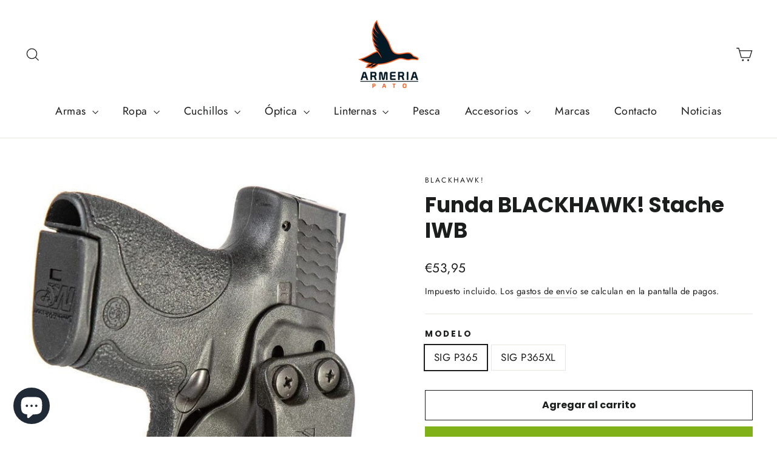

--- FILE ---
content_type: text/html; charset=utf-8
request_url: https://armeriapato.com/products/funda-blackhawk-stache-iwb-sig-p365
body_size: 39865
content:
<!doctype html>
<html class="no-js" lang="es" dir="ltr">
<head>
  <meta charset="utf-8">
  <meta http-equiv="X-UA-Compatible" content="IE=edge,chrome=1">
  <meta name="viewport" content="width=device-width,initial-scale=1">
  <meta name="theme-color" content="#80b119">
  <link rel="canonical" href="https://armeriapato.com/products/funda-blackhawk-stache-iwb-sig-p365">
  <link rel="preconnect" href="https://cdn.shopify.com" crossorigin>
  <link rel="preconnect" href="https://fonts.shopifycdn.com" crossorigin>
  <link rel="dns-prefetch" href="https://productreviews.shopifycdn.com">
  <link rel="dns-prefetch" href="https://ajax.googleapis.com">
  <link rel="dns-prefetch" href="https://maps.googleapis.com">
  <link rel="dns-prefetch" href="https://maps.gstatic.com"><link rel="shortcut icon" href="//armeriapato.com/cdn/shop/files/fdsd_32x32.png?v=1714471474" type="image/png" /><title>Funda BLACKHAWK! Stache IWB
&ndash; Armeria Pato
</title>
<meta name="description" content="Comodidad. Seguridad. Flexibilidad.BLACKHAWK! presenta la nueva funda modular para transporte oculto más avanzada tecnológicamente que ha sido diseñado hasta la fecha, la Stache™ IWB. Diseñada por profesionales, el sistema de funda Stache™ IWB es la solución definitiva para el transporte diario, superando las limitacio"><meta property="og:site_name" content="Armeria Pato">
  <meta property="og:url" content="https://armeriapato.com/products/funda-blackhawk-stache-iwb-sig-p365">
  <meta property="og:title" content="Funda BLACKHAWK! Stache IWB">
  <meta property="og:type" content="product">
  <meta property="og:description" content="Comodidad. Seguridad. Flexibilidad.BLACKHAWK! presenta la nueva funda modular para transporte oculto más avanzada tecnológicamente que ha sido diseñado hasta la fecha, la Stache™ IWB. Diseñada por profesionales, el sistema de funda Stache™ IWB es la solución definitiva para el transporte diario, superando las limitacio"><meta property="og:image" content="http://armeriapato.com/cdn/shop/products/funda-blackhawk-stache-iwb-sig-p365.jpg?v=1705400168">
    <meta property="og:image:secure_url" content="https://armeriapato.com/cdn/shop/products/funda-blackhawk-stache-iwb-sig-p365.jpg?v=1705400168">
    <meta property="og:image:width" content="600">
    <meta property="og:image:height" content="867"><meta name="twitter:site" content="@armeriapato">
  <meta name="twitter:card" content="summary_large_image">
  <meta name="twitter:title" content="Funda BLACKHAWK! Stache IWB">
  <meta name="twitter:description" content="Comodidad. Seguridad. Flexibilidad.BLACKHAWK! presenta la nueva funda modular para transporte oculto más avanzada tecnológicamente que ha sido diseñado hasta la fecha, la Stache™ IWB. Diseñada por profesionales, el sistema de funda Stache™ IWB es la solución definitiva para el transporte diario, superando las limitacio">
<style data-shopify>@font-face {
  font-family: Poppins;
  font-weight: 700;
  font-style: normal;
  font-display: swap;
  src: url("//armeriapato.com/cdn/fonts/poppins/poppins_n7.56758dcf284489feb014a026f3727f2f20a54626.woff2") format("woff2"),
       url("//armeriapato.com/cdn/fonts/poppins/poppins_n7.f34f55d9b3d3205d2cd6f64955ff4b36f0cfd8da.woff") format("woff");
}

  @font-face {
  font-family: Jost;
  font-weight: 400;
  font-style: normal;
  font-display: swap;
  src: url("//armeriapato.com/cdn/fonts/jost/jost_n4.d47a1b6347ce4a4c9f437608011273009d91f2b7.woff2") format("woff2"),
       url("//armeriapato.com/cdn/fonts/jost/jost_n4.791c46290e672b3f85c3d1c651ef2efa3819eadd.woff") format("woff");
}


  @font-face {
  font-family: Jost;
  font-weight: 600;
  font-style: normal;
  font-display: swap;
  src: url("//armeriapato.com/cdn/fonts/jost/jost_n6.ec1178db7a7515114a2d84e3dd680832b7af8b99.woff2") format("woff2"),
       url("//armeriapato.com/cdn/fonts/jost/jost_n6.b1178bb6bdd3979fef38e103a3816f6980aeaff9.woff") format("woff");
}

  @font-face {
  font-family: Jost;
  font-weight: 400;
  font-style: italic;
  font-display: swap;
  src: url("//armeriapato.com/cdn/fonts/jost/jost_i4.b690098389649750ada222b9763d55796c5283a5.woff2") format("woff2"),
       url("//armeriapato.com/cdn/fonts/jost/jost_i4.fd766415a47e50b9e391ae7ec04e2ae25e7e28b0.woff") format("woff");
}

  @font-face {
  font-family: Jost;
  font-weight: 600;
  font-style: italic;
  font-display: swap;
  src: url("//armeriapato.com/cdn/fonts/jost/jost_i6.9af7e5f39e3a108c08f24047a4276332d9d7b85e.woff2") format("woff2"),
       url("//armeriapato.com/cdn/fonts/jost/jost_i6.2bf310262638f998ed206777ce0b9a3b98b6fe92.woff") format("woff");
}

</style><link href="//armeriapato.com/cdn/shop/t/22/assets/theme.css?v=180564867556755812691752747931" rel="stylesheet" type="text/css" media="all" />
<style data-shopify>:root {
    --typeHeaderPrimary: Poppins;
    --typeHeaderFallback: sans-serif;
    --typeHeaderSize: 35px;
    --typeHeaderWeight: 700;
    --typeHeaderLineHeight: 1.2;
    --typeHeaderSpacing: 0.0em;

    --typeBasePrimary:Jost;
    --typeBaseFallback:sans-serif;
    --typeBaseSize: 17px;
    --typeBaseWeight: 400;
    --typeBaseLineHeight: 1.6;
    --typeBaseSpacing: 0.025em;

    --iconWeight: 3px;
    --iconLinecaps: miter;
  }

  
.collection-hero__content:before,
  .hero__image-wrapper:before,
  .hero__media:before {
    background-image: linear-gradient(to bottom, rgba(0, 0, 0, 0.0) 0%, rgba(0, 0, 0, 0.0) 40%, rgba(0, 0, 0, 0.62) 100%);
  }

  .skrim__item-content .skrim__overlay:after {
    background-image: linear-gradient(to bottom, rgba(0, 0, 0, 0.0) 30%, rgba(0, 0, 0, 0.62) 100%);
  }

  .placeholder-content {
    background-image: linear-gradient(100deg, #ffffff 40%, #f7f7f7 63%, #ffffff 79%);
  }</style><script>
    document.documentElement.className = document.documentElement.className.replace('no-js', 'js');

    window.theme = window.theme || {};
    theme.routes = {
      home: "/",
      cart: "/cart.js",
      cartPage: "/cart",
      cartAdd: "/cart/add.js",
      cartChange: "/cart/change.js",
      search: "/search"
    };
    theme.strings = {
      soldOut: "Agotado",
      unavailable: "No disponible",
      inStockLabel: "En stock",
      oneStockLabel: "Stock bajo - [count] artículo queda",
      otherStockLabel: "Stock bajo - [count] artículos quedan",
      willNotShipUntil: "Será enviado después [date]",
      willBeInStockAfter: "Estará disponible después [date]",
      waitingForStock: "Inventario en el camino",
      cartSavings: "Está ahorrando [savings]",
      cartEmpty: "Su carrito actualmente está vacío.",
      cartTermsConfirmation: "Debe aceptar los términos y condiciones de venta para pagar",
      searchCollections: "Colecciones:",
      searchPages: "Páginas:",
      searchArticles: "Artículos:",
      maxQuantity: "Solo puedes tener [quantity] de [title] en tu carrito."
    };
    theme.settings = {
      cartType: "drawer",
      isCustomerTemplate: false,
      moneyFormat: "\u003cspan class=money\u003e€{{amount_with_comma_separator}}\u003c\/span\u003e",
      predictiveSearch: true,
      predictiveSearchType: "product,article",
      quickView: false,
      themeName: 'Motion',
      themeVersion: "10.2.0"
    };
  </script>

  <script>window.performance && window.performance.mark && window.performance.mark('shopify.content_for_header.start');</script><meta name="google-site-verification" content="vRHPm4VmMBnoAZzE-irCoYz2yOBiAUWhe1IdD-MtYhg">
<meta name="facebook-domain-verification" content="7kh0jgat29ppd6yt9cg5pci183wf44">
<meta name="facebook-domain-verification" content="s8kvaz0frs6zmiv40sxfe3mfwn3up7">
<meta id="shopify-digital-wallet" name="shopify-digital-wallet" content="/1518567494/digital_wallets/dialog">
<link rel="alternate" hreflang="x-default" href="https://armeriapato.com/products/funda-blackhawk-stache-iwb-sig-p365">
<link rel="alternate" hreflang="es" href="https://armeriapato.com/products/funda-blackhawk-stache-iwb-sig-p365">
<link rel="alternate" hreflang="en" href="https://armeriapato.com/en/products/funda-blackhawk-stache-iwb-sig-p365">
<link rel="alternate" hreflang="ru" href="https://armeriapato.com/ru/products/funda-blackhawk-stache-iwb-sig-p365">
<link rel="alternate" hreflang="en-DE" href="https://armeriapato.com/en-de/products/funda-blackhawk-stache-iwb-sig-p365">
<link rel="alternate" hreflang="es-FR" href="https://armeriapato.com/es-fr/products/funda-blackhawk-stache-iwb-sig-p365">
<link rel="alternate" hreflang="en-FR" href="https://armeriapato.com/en-fr/products/funda-blackhawk-stache-iwb-sig-p365">
<link rel="alternate" hreflang="es-PT" href="https://armeriapato.com/es-pt/products/funda-blackhawk-stache-iwb-sig-p365">
<link rel="alternate" hreflang="en-PT" href="https://armeriapato.com/en-pt/products/funda-blackhawk-stache-iwb-sig-p365">
<link rel="alternate" type="application/json+oembed" href="https://armeriapato.com/products/funda-blackhawk-stache-iwb-sig-p365.oembed">
<script async="async" src="/checkouts/internal/preloads.js?locale=es-ES"></script>
<script id="shopify-features" type="application/json">{"accessToken":"94ed41948389b8300b199f9919a77de9","betas":["rich-media-storefront-analytics"],"domain":"armeriapato.com","predictiveSearch":true,"shopId":1518567494,"locale":"es"}</script>
<script>var Shopify = Shopify || {};
Shopify.shop = "armeria-pato.myshopify.com";
Shopify.locale = "es";
Shopify.currency = {"active":"EUR","rate":"1.0"};
Shopify.country = "ES";
Shopify.theme = {"name":"Motion 10.2.0","id":123781447750,"schema_name":"Motion","schema_version":"10.2.0","theme_store_id":847,"role":"main"};
Shopify.theme.handle = "null";
Shopify.theme.style = {"id":null,"handle":null};
Shopify.cdnHost = "armeriapato.com/cdn";
Shopify.routes = Shopify.routes || {};
Shopify.routes.root = "/";</script>
<script type="module">!function(o){(o.Shopify=o.Shopify||{}).modules=!0}(window);</script>
<script>!function(o){function n(){var o=[];function n(){o.push(Array.prototype.slice.apply(arguments))}return n.q=o,n}var t=o.Shopify=o.Shopify||{};t.loadFeatures=n(),t.autoloadFeatures=n()}(window);</script>
<script id="shop-js-analytics" type="application/json">{"pageType":"product"}</script>
<script defer="defer" async type="module" src="//armeriapato.com/cdn/shopifycloud/shop-js/modules/v2/client.init-shop-cart-sync_BauuRneq.es.esm.js"></script>
<script defer="defer" async type="module" src="//armeriapato.com/cdn/shopifycloud/shop-js/modules/v2/chunk.common_JQpvZAPo.esm.js"></script>
<script defer="defer" async type="module" src="//armeriapato.com/cdn/shopifycloud/shop-js/modules/v2/chunk.modal_Cc_JA9bg.esm.js"></script>
<script type="module">
  await import("//armeriapato.com/cdn/shopifycloud/shop-js/modules/v2/client.init-shop-cart-sync_BauuRneq.es.esm.js");
await import("//armeriapato.com/cdn/shopifycloud/shop-js/modules/v2/chunk.common_JQpvZAPo.esm.js");
await import("//armeriapato.com/cdn/shopifycloud/shop-js/modules/v2/chunk.modal_Cc_JA9bg.esm.js");

  window.Shopify.SignInWithShop?.initShopCartSync?.({"fedCMEnabled":true,"windoidEnabled":true});

</script>
<script>(function() {
  var isLoaded = false;
  function asyncLoad() {
    if (isLoaded) return;
    isLoaded = true;
    var urls = ["https:\/\/sellup.herokuapp.com\/upseller.js?shop=armeria-pato.myshopify.com","https:\/\/sellup.herokuapp.com\/kartifyjs\/kartify.js?shop=armeria-pato.myshopify.com","https:\/\/sma.lis.sequra.com\/scripts\/widgets?shop=armeria-pato.myshopify.com","https:\/\/cdn.hextom.com\/js\/freeshippingbar.js?shop=armeria-pato.myshopify.com"];
    for (var i = 0; i < urls.length; i++) {
      var s = document.createElement('script');
      s.type = 'text/javascript';
      s.async = true;
      s.src = urls[i];
      var x = document.getElementsByTagName('script')[0];
      x.parentNode.insertBefore(s, x);
    }
  };
  if(window.attachEvent) {
    window.attachEvent('onload', asyncLoad);
  } else {
    window.addEventListener('load', asyncLoad, false);
  }
})();</script>
<script id="__st">var __st={"a":1518567494,"offset":3600,"reqid":"ed3bf345-5677-45d8-a415-870a579967ff-1769669348","pageurl":"armeriapato.com\/products\/funda-blackhawk-stache-iwb-sig-p365","u":"017d53e7fe68","p":"product","rtyp":"product","rid":8883362234703};</script>
<script>window.ShopifyPaypalV4VisibilityTracking = true;</script>
<script id="captcha-bootstrap">!function(){'use strict';const t='contact',e='account',n='new_comment',o=[[t,t],['blogs',n],['comments',n],[t,'customer']],c=[[e,'customer_login'],[e,'guest_login'],[e,'recover_customer_password'],[e,'create_customer']],r=t=>t.map((([t,e])=>`form[action*='/${t}']:not([data-nocaptcha='true']) input[name='form_type'][value='${e}']`)).join(','),a=t=>()=>t?[...document.querySelectorAll(t)].map((t=>t.form)):[];function s(){const t=[...o],e=r(t);return a(e)}const i='password',u='form_key',d=['recaptcha-v3-token','g-recaptcha-response','h-captcha-response',i],f=()=>{try{return window.sessionStorage}catch{return}},m='__shopify_v',_=t=>t.elements[u];function p(t,e,n=!1){try{const o=window.sessionStorage,c=JSON.parse(o.getItem(e)),{data:r}=function(t){const{data:e,action:n}=t;return t[m]||n?{data:e,action:n}:{data:t,action:n}}(c);for(const[e,n]of Object.entries(r))t.elements[e]&&(t.elements[e].value=n);n&&o.removeItem(e)}catch(o){console.error('form repopulation failed',{error:o})}}const l='form_type',E='cptcha';function T(t){t.dataset[E]=!0}const w=window,h=w.document,L='Shopify',v='ce_forms',y='captcha';let A=!1;((t,e)=>{const n=(g='f06e6c50-85a8-45c8-87d0-21a2b65856fe',I='https://cdn.shopify.com/shopifycloud/storefront-forms-hcaptcha/ce_storefront_forms_captcha_hcaptcha.v1.5.2.iife.js',D={infoText:'Protegido por hCaptcha',privacyText:'Privacidad',termsText:'Términos'},(t,e,n)=>{const o=w[L][v],c=o.bindForm;if(c)return c(t,g,e,D).then(n);var r;o.q.push([[t,g,e,D],n]),r=I,A||(h.body.append(Object.assign(h.createElement('script'),{id:'captcha-provider',async:!0,src:r})),A=!0)});var g,I,D;w[L]=w[L]||{},w[L][v]=w[L][v]||{},w[L][v].q=[],w[L][y]=w[L][y]||{},w[L][y].protect=function(t,e){n(t,void 0,e),T(t)},Object.freeze(w[L][y]),function(t,e,n,w,h,L){const[v,y,A,g]=function(t,e,n){const i=e?o:[],u=t?c:[],d=[...i,...u],f=r(d),m=r(i),_=r(d.filter((([t,e])=>n.includes(e))));return[a(f),a(m),a(_),s()]}(w,h,L),I=t=>{const e=t.target;return e instanceof HTMLFormElement?e:e&&e.form},D=t=>v().includes(t);t.addEventListener('submit',(t=>{const e=I(t);if(!e)return;const n=D(e)&&!e.dataset.hcaptchaBound&&!e.dataset.recaptchaBound,o=_(e),c=g().includes(e)&&(!o||!o.value);(n||c)&&t.preventDefault(),c&&!n&&(function(t){try{if(!f())return;!function(t){const e=f();if(!e)return;const n=_(t);if(!n)return;const o=n.value;o&&e.removeItem(o)}(t);const e=Array.from(Array(32),(()=>Math.random().toString(36)[2])).join('');!function(t,e){_(t)||t.append(Object.assign(document.createElement('input'),{type:'hidden',name:u})),t.elements[u].value=e}(t,e),function(t,e){const n=f();if(!n)return;const o=[...t.querySelectorAll(`input[type='${i}']`)].map((({name:t})=>t)),c=[...d,...o],r={};for(const[a,s]of new FormData(t).entries())c.includes(a)||(r[a]=s);n.setItem(e,JSON.stringify({[m]:1,action:t.action,data:r}))}(t,e)}catch(e){console.error('failed to persist form',e)}}(e),e.submit())}));const S=(t,e)=>{t&&!t.dataset[E]&&(n(t,e.some((e=>e===t))),T(t))};for(const o of['focusin','change'])t.addEventListener(o,(t=>{const e=I(t);D(e)&&S(e,y())}));const B=e.get('form_key'),M=e.get(l),P=B&&M;t.addEventListener('DOMContentLoaded',(()=>{const t=y();if(P)for(const e of t)e.elements[l].value===M&&p(e,B);[...new Set([...A(),...v().filter((t=>'true'===t.dataset.shopifyCaptcha))])].forEach((e=>S(e,t)))}))}(h,new URLSearchParams(w.location.search),n,t,e,['guest_login'])})(!0,!0)}();</script>
<script integrity="sha256-4kQ18oKyAcykRKYeNunJcIwy7WH5gtpwJnB7kiuLZ1E=" data-source-attribution="shopify.loadfeatures" defer="defer" src="//armeriapato.com/cdn/shopifycloud/storefront/assets/storefront/load_feature-a0a9edcb.js" crossorigin="anonymous"></script>
<script data-source-attribution="shopify.dynamic_checkout.dynamic.init">var Shopify=Shopify||{};Shopify.PaymentButton=Shopify.PaymentButton||{isStorefrontPortableWallets:!0,init:function(){window.Shopify.PaymentButton.init=function(){};var t=document.createElement("script");t.src="https://armeriapato.com/cdn/shopifycloud/portable-wallets/latest/portable-wallets.es.js",t.type="module",document.head.appendChild(t)}};
</script>
<script data-source-attribution="shopify.dynamic_checkout.buyer_consent">
  function portableWalletsHideBuyerConsent(e){var t=document.getElementById("shopify-buyer-consent"),n=document.getElementById("shopify-subscription-policy-button");t&&n&&(t.classList.add("hidden"),t.setAttribute("aria-hidden","true"),n.removeEventListener("click",e))}function portableWalletsShowBuyerConsent(e){var t=document.getElementById("shopify-buyer-consent"),n=document.getElementById("shopify-subscription-policy-button");t&&n&&(t.classList.remove("hidden"),t.removeAttribute("aria-hidden"),n.addEventListener("click",e))}window.Shopify?.PaymentButton&&(window.Shopify.PaymentButton.hideBuyerConsent=portableWalletsHideBuyerConsent,window.Shopify.PaymentButton.showBuyerConsent=portableWalletsShowBuyerConsent);
</script>
<script>
  function portableWalletsCleanup(e){e&&e.src&&console.error("Failed to load portable wallets script "+e.src);var t=document.querySelectorAll("shopify-accelerated-checkout .shopify-payment-button__skeleton, shopify-accelerated-checkout-cart .wallet-cart-button__skeleton"),e=document.getElementById("shopify-buyer-consent");for(let e=0;e<t.length;e++)t[e].remove();e&&e.remove()}function portableWalletsNotLoadedAsModule(e){e instanceof ErrorEvent&&"string"==typeof e.message&&e.message.includes("import.meta")&&"string"==typeof e.filename&&e.filename.includes("portable-wallets")&&(window.removeEventListener("error",portableWalletsNotLoadedAsModule),window.Shopify.PaymentButton.failedToLoad=e,"loading"===document.readyState?document.addEventListener("DOMContentLoaded",window.Shopify.PaymentButton.init):window.Shopify.PaymentButton.init())}window.addEventListener("error",portableWalletsNotLoadedAsModule);
</script>

<script type="module" src="https://armeriapato.com/cdn/shopifycloud/portable-wallets/latest/portable-wallets.es.js" onError="portableWalletsCleanup(this)" crossorigin="anonymous"></script>
<script nomodule>
  document.addEventListener("DOMContentLoaded", portableWalletsCleanup);
</script>

<script id='scb4127' type='text/javascript' async='' src='https://armeriapato.com/cdn/shopifycloud/privacy-banner/storefront-banner.js'></script><link id="shopify-accelerated-checkout-styles" rel="stylesheet" media="screen" href="https://armeriapato.com/cdn/shopifycloud/portable-wallets/latest/accelerated-checkout-backwards-compat.css" crossorigin="anonymous">
<style id="shopify-accelerated-checkout-cart">
        #shopify-buyer-consent {
  margin-top: 1em;
  display: inline-block;
  width: 100%;
}

#shopify-buyer-consent.hidden {
  display: none;
}

#shopify-subscription-policy-button {
  background: none;
  border: none;
  padding: 0;
  text-decoration: underline;
  font-size: inherit;
  cursor: pointer;
}

#shopify-subscription-policy-button::before {
  box-shadow: none;
}

      </style>

<script>window.performance && window.performance.mark && window.performance.mark('shopify.content_for_header.end');</script>

  <script src="//armeriapato.com/cdn/shop/t/22/assets/vendor-scripts-v14.js" defer="defer"></script><script src="//armeriapato.com/cdn/shop/t/22/assets/theme.js?v=127566320567172599011676455977" defer="defer"></script>
<!-- BEGIN app block: shopify://apps/judge-me-reviews/blocks/judgeme_core/61ccd3b1-a9f2-4160-9fe9-4fec8413e5d8 --><!-- Start of Judge.me Core -->






<link rel="dns-prefetch" href="https://cdnwidget.judge.me">
<link rel="dns-prefetch" href="https://cdn.judge.me">
<link rel="dns-prefetch" href="https://cdn1.judge.me">
<link rel="dns-prefetch" href="https://api.judge.me">

<script data-cfasync='false' class='jdgm-settings-script'>window.jdgmSettings={"pagination":5,"disable_web_reviews":false,"badge_no_review_text":"Sin reseñas","badge_n_reviews_text":"{{ n }} reseña/reseñas","hide_badge_preview_if_no_reviews":true,"badge_hide_text":false,"enforce_center_preview_badge":false,"widget_title":"Reseñas de Clientes","widget_open_form_text":"Escribir una reseña","widget_close_form_text":"Cancelar reseña","widget_refresh_page_text":"Actualizar página","widget_summary_text":"Basado en {{ number_of_reviews }} reseña/reseñas","widget_no_review_text":"Sé el primero en escribir una reseña","widget_name_field_text":"Nombre","widget_verified_name_field_text":"Nombre Verificado (público)","widget_name_placeholder_text":"Nombre","widget_required_field_error_text":"Este campo es obligatorio.","widget_email_field_text":"Dirección de correo electrónico","widget_verified_email_field_text":"Correo electrónico Verificado (privado, no se puede editar)","widget_email_placeholder_text":"Tu dirección de correo electrónico","widget_email_field_error_text":"Por favor, ingresa una dirección de correo electrónico válida.","widget_rating_field_text":"Calificación","widget_review_title_field_text":"Título de la Reseña","widget_review_title_placeholder_text":"Da un título a tu reseña","widget_review_body_field_text":"Contenido de la reseña","widget_review_body_placeholder_text":"Empieza a escribir aquí...","widget_pictures_field_text":"Imagen/Video (opcional)","widget_submit_review_text":"Enviar Reseña","widget_submit_verified_review_text":"Enviar Reseña Verificada","widget_submit_success_msg_with_auto_publish":"¡Gracias! Por favor, actualiza la página en unos momentos para ver tu reseña. Puedes eliminar o editar tu reseña iniciando sesión en \u003ca href='https://judge.me/login' target='_blank' rel='nofollow noopener'\u003eJudge.me\u003c/a\u003e","widget_submit_success_msg_no_auto_publish":"¡Gracias! Tu reseña se publicará tan pronto como sea aprobada por el administrador de la tienda. Puedes eliminar o editar tu reseña iniciando sesión en \u003ca href='https://judge.me/login' target='_blank' rel='nofollow noopener'\u003eJudge.me\u003c/a\u003e","widget_show_default_reviews_out_of_total_text":"Mostrando {{ n_reviews_shown }} de {{ n_reviews }} reseñas.","widget_show_all_link_text":"Mostrar todas","widget_show_less_link_text":"Mostrar menos","widget_author_said_text":"{{ reviewer_name }} dijo:","widget_days_text":"hace {{ n }} día/días","widget_weeks_text":"hace {{ n }} semana/semanas","widget_months_text":"hace {{ n }} mes/meses","widget_years_text":"hace {{ n }} año/años","widget_yesterday_text":"Ayer","widget_today_text":"Hoy","widget_replied_text":"\u003e\u003e {{ shop_name }} respondió:","widget_read_more_text":"Leer más","widget_reviewer_name_as_initial":"","widget_rating_filter_color":"#fbcd0a","widget_rating_filter_see_all_text":"Ver todas las reseñas","widget_sorting_most_recent_text":"Más Recientes","widget_sorting_highest_rating_text":"Mayor Calificación","widget_sorting_lowest_rating_text":"Menor Calificación","widget_sorting_with_pictures_text":"Solo Imágenes","widget_sorting_most_helpful_text":"Más Útiles","widget_open_question_form_text":"Hacer una pregunta","widget_reviews_subtab_text":"Reseñas","widget_questions_subtab_text":"Preguntas","widget_question_label_text":"Pregunta","widget_answer_label_text":"Respuesta","widget_question_placeholder_text":"Escribe tu pregunta aquí","widget_submit_question_text":"Enviar Pregunta","widget_question_submit_success_text":"¡Gracias por tu pregunta! Te notificaremos una vez que sea respondida.","verified_badge_text":"Verificado","verified_badge_bg_color":"","verified_badge_text_color":"","verified_badge_placement":"left-of-reviewer-name","widget_review_max_height":"","widget_hide_border":false,"widget_social_share":false,"widget_thumb":false,"widget_review_location_show":false,"widget_location_format":"","all_reviews_include_out_of_store_products":true,"all_reviews_out_of_store_text":"(fuera de la tienda)","all_reviews_pagination":100,"all_reviews_product_name_prefix_text":"sobre","enable_review_pictures":true,"enable_question_anwser":false,"widget_theme":"default","review_date_format":"mm/dd/yyyy","default_sort_method":"most-recent","widget_product_reviews_subtab_text":"Reseñas de Productos","widget_shop_reviews_subtab_text":"Reseñas de la Tienda","widget_other_products_reviews_text":"Reseñas para otros productos","widget_store_reviews_subtab_text":"Reseñas de la tienda","widget_no_store_reviews_text":"Esta tienda no ha recibido ninguna reseña todavía","widget_web_restriction_product_reviews_text":"Este producto no ha recibido ninguna reseña todavía","widget_no_items_text":"No se encontraron elementos","widget_show_more_text":"Mostrar más","widget_write_a_store_review_text":"Escribir una Reseña de la Tienda","widget_other_languages_heading":"Reseñas en Otros Idiomas","widget_translate_review_text":"Traducir reseña a {{ language }}","widget_translating_review_text":"Traduciendo...","widget_show_original_translation_text":"Mostrar original ({{ language }})","widget_translate_review_failed_text":"No se pudo traducir la reseña.","widget_translate_review_retry_text":"Reintentar","widget_translate_review_try_again_later_text":"Intentar más tarde","show_product_url_for_grouped_product":false,"widget_sorting_pictures_first_text":"Imágenes Primero","show_pictures_on_all_rev_page_mobile":false,"show_pictures_on_all_rev_page_desktop":false,"floating_tab_hide_mobile_install_preference":false,"floating_tab_button_name":"★ Reseñas","floating_tab_title":"Deja que los clientes hablen por nosotros","floating_tab_button_color":"","floating_tab_button_background_color":"","floating_tab_url":"","floating_tab_url_enabled":false,"floating_tab_tab_style":"text","all_reviews_text_badge_text":"Los clientes nos califican {{ shop.metafields.judgeme.all_reviews_rating | round: 1 }}/5 basado en {{ shop.metafields.judgeme.all_reviews_count }} reseñas.","all_reviews_text_badge_text_branded_style":"{{ shop.metafields.judgeme.all_reviews_rating | round: 1 }} de 5 estrellas basado en {{ shop.metafields.judgeme.all_reviews_count }} reseñas","is_all_reviews_text_badge_a_link":false,"show_stars_for_all_reviews_text_badge":false,"all_reviews_text_badge_url":"","all_reviews_text_style":"branded","all_reviews_text_color_style":"judgeme_brand_color","all_reviews_text_color":"#108474","all_reviews_text_show_jm_brand":false,"featured_carousel_show_header":true,"featured_carousel_title":"Deja que los clientes hablen por nosotros","testimonials_carousel_title":"Los clientes nos dicen","videos_carousel_title":"Historias de clientes reales","cards_carousel_title":"Los clientes nos dicen","featured_carousel_count_text":"de {{ n }} reseñas","featured_carousel_add_link_to_all_reviews_page":false,"featured_carousel_url":"","featured_carousel_show_images":true,"featured_carousel_autoslide_interval":5,"featured_carousel_arrows_on_the_sides":false,"featured_carousel_height":250,"featured_carousel_width":80,"featured_carousel_image_size":0,"featured_carousel_image_height":250,"featured_carousel_arrow_color":"#eeeeee","verified_count_badge_style":"branded","verified_count_badge_orientation":"horizontal","verified_count_badge_color_style":"judgeme_brand_color","verified_count_badge_color":"#108474","is_verified_count_badge_a_link":false,"verified_count_badge_url":"","verified_count_badge_show_jm_brand":true,"widget_rating_preset_default":5,"widget_first_sub_tab":"product-reviews","widget_show_histogram":true,"widget_histogram_use_custom_color":false,"widget_pagination_use_custom_color":false,"widget_star_use_custom_color":false,"widget_verified_badge_use_custom_color":false,"widget_write_review_use_custom_color":false,"picture_reminder_submit_button":"Upload Pictures","enable_review_videos":false,"mute_video_by_default":false,"widget_sorting_videos_first_text":"Videos Primero","widget_review_pending_text":"Pendiente","featured_carousel_items_for_large_screen":3,"social_share_options_order":"Facebook,Twitter","remove_microdata_snippet":true,"disable_json_ld":false,"enable_json_ld_products":false,"preview_badge_show_question_text":false,"preview_badge_no_question_text":"Sin preguntas","preview_badge_n_question_text":"{{ number_of_questions }} pregunta/preguntas","qa_badge_show_icon":false,"qa_badge_position":"same-row","remove_judgeme_branding":false,"widget_add_search_bar":false,"widget_search_bar_placeholder":"Buscar","widget_sorting_verified_only_text":"Solo verificadas","featured_carousel_theme":"default","featured_carousel_show_rating":true,"featured_carousel_show_title":true,"featured_carousel_show_body":true,"featured_carousel_show_date":false,"featured_carousel_show_reviewer":true,"featured_carousel_show_product":false,"featured_carousel_header_background_color":"#108474","featured_carousel_header_text_color":"#ffffff","featured_carousel_name_product_separator":"reviewed","featured_carousel_full_star_background":"#108474","featured_carousel_empty_star_background":"#dadada","featured_carousel_vertical_theme_background":"#f9fafb","featured_carousel_verified_badge_enable":true,"featured_carousel_verified_badge_color":"#108474","featured_carousel_border_style":"round","featured_carousel_review_line_length_limit":3,"featured_carousel_more_reviews_button_text":"Leer más reseñas","featured_carousel_view_product_button_text":"Ver producto","all_reviews_page_load_reviews_on":"scroll","all_reviews_page_load_more_text":"Cargar Más Reseñas","disable_fb_tab_reviews":false,"enable_ajax_cdn_cache":false,"widget_advanced_speed_features":5,"widget_public_name_text":"mostrado públicamente como","default_reviewer_name":"John Smith","default_reviewer_name_has_non_latin":true,"widget_reviewer_anonymous":"Anónimo","medals_widget_title":"Medallas de Reseñas Judge.me","medals_widget_background_color":"#f9fafb","medals_widget_position":"footer_all_pages","medals_widget_border_color":"#f9fafb","medals_widget_verified_text_position":"left","medals_widget_use_monochromatic_version":false,"medals_widget_elements_color":"#108474","show_reviewer_avatar":true,"widget_invalid_yt_video_url_error_text":"No es una URL de video de YouTube","widget_max_length_field_error_text":"Por favor, ingresa no más de {0} caracteres.","widget_show_country_flag":false,"widget_show_collected_via_shop_app":true,"widget_verified_by_shop_badge_style":"light","widget_verified_by_shop_text":"Verificado por la Tienda","widget_show_photo_gallery":false,"widget_load_with_code_splitting":true,"widget_ugc_install_preference":false,"widget_ugc_title":"Hecho por nosotros, Compartido por ti","widget_ugc_subtitle":"Etiquétanos para ver tu imagen destacada en nuestra página","widget_ugc_arrows_color":"#ffffff","widget_ugc_primary_button_text":"Comprar Ahora","widget_ugc_primary_button_background_color":"#108474","widget_ugc_primary_button_text_color":"#ffffff","widget_ugc_primary_button_border_width":"0","widget_ugc_primary_button_border_style":"none","widget_ugc_primary_button_border_color":"#108474","widget_ugc_primary_button_border_radius":"25","widget_ugc_secondary_button_text":"Cargar Más","widget_ugc_secondary_button_background_color":"#ffffff","widget_ugc_secondary_button_text_color":"#108474","widget_ugc_secondary_button_border_width":"2","widget_ugc_secondary_button_border_style":"solid","widget_ugc_secondary_button_border_color":"#108474","widget_ugc_secondary_button_border_radius":"25","widget_ugc_reviews_button_text":"Ver Reseñas","widget_ugc_reviews_button_background_color":"#ffffff","widget_ugc_reviews_button_text_color":"#108474","widget_ugc_reviews_button_border_width":"2","widget_ugc_reviews_button_border_style":"solid","widget_ugc_reviews_button_border_color":"#108474","widget_ugc_reviews_button_border_radius":"25","widget_ugc_reviews_button_link_to":"judgeme-reviews-page","widget_ugc_show_post_date":true,"widget_ugc_max_width":"800","widget_rating_metafield_value_type":true,"widget_primary_color":"#108474","widget_enable_secondary_color":false,"widget_secondary_color":"#edf5f5","widget_summary_average_rating_text":"{{ average_rating }} de 5","widget_media_grid_title":"Fotos y videos de clientes","widget_media_grid_see_more_text":"Ver más","widget_round_style":false,"widget_show_product_medals":true,"widget_verified_by_judgeme_text":"Verificado por Judge.me","widget_show_store_medals":true,"widget_verified_by_judgeme_text_in_store_medals":"Verificado por Judge.me","widget_media_field_exceed_quantity_message":"Lo sentimos, solo podemos aceptar {{ max_media }} para una reseña.","widget_media_field_exceed_limit_message":"{{ file_name }} es demasiado grande, por favor selecciona un {{ media_type }} menor a {{ size_limit }}MB.","widget_review_submitted_text":"¡Reseña Enviada!","widget_question_submitted_text":"¡Pregunta Enviada!","widget_close_form_text_question":"Cancelar","widget_write_your_answer_here_text":"Escribe tu respuesta aquí","widget_enabled_branded_link":true,"widget_show_collected_by_judgeme":false,"widget_reviewer_name_color":"","widget_write_review_text_color":"","widget_write_review_bg_color":"","widget_collected_by_judgeme_text":"recopilado por Judge.me","widget_pagination_type":"standard","widget_load_more_text":"Cargar Más","widget_load_more_color":"#108474","widget_full_review_text":"Reseña Completa","widget_read_more_reviews_text":"Leer Más Reseñas","widget_read_questions_text":"Leer Preguntas","widget_questions_and_answers_text":"Preguntas y Respuestas","widget_verified_by_text":"Verificado por","widget_verified_text":"Verificado","widget_number_of_reviews_text":"{{ number_of_reviews }} reseñas","widget_back_button_text":"Atrás","widget_next_button_text":"Siguiente","widget_custom_forms_filter_button":"Filtros","custom_forms_style":"horizontal","widget_show_review_information":false,"how_reviews_are_collected":"¿Cómo se recopilan las reseñas?","widget_show_review_keywords":false,"widget_gdpr_statement":"Cómo usamos tus datos: Solo te contactaremos sobre la reseña que dejaste, y solo si es necesario. Al enviar tu reseña, aceptas los \u003ca href='https://judge.me/terms' target='_blank' rel='nofollow noopener'\u003etérminos\u003c/a\u003e, \u003ca href='https://judge.me/privacy' target='_blank' rel='nofollow noopener'\u003eprivacidad\u003c/a\u003e y \u003ca href='https://judge.me/content-policy' target='_blank' rel='nofollow noopener'\u003epolíticas de contenido\u003c/a\u003e de Judge.me.","widget_multilingual_sorting_enabled":false,"widget_translate_review_content_enabled":false,"widget_translate_review_content_method":"manual","popup_widget_review_selection":"automatically_with_pictures","popup_widget_round_border_style":true,"popup_widget_show_title":true,"popup_widget_show_body":true,"popup_widget_show_reviewer":false,"popup_widget_show_product":true,"popup_widget_show_pictures":true,"popup_widget_use_review_picture":true,"popup_widget_show_on_home_page":true,"popup_widget_show_on_product_page":true,"popup_widget_show_on_collection_page":true,"popup_widget_show_on_cart_page":true,"popup_widget_position":"bottom_left","popup_widget_first_review_delay":5,"popup_widget_duration":5,"popup_widget_interval":5,"popup_widget_review_count":5,"popup_widget_hide_on_mobile":true,"review_snippet_widget_round_border_style":true,"review_snippet_widget_card_color":"#FFFFFF","review_snippet_widget_slider_arrows_background_color":"#FFFFFF","review_snippet_widget_slider_arrows_color":"#000000","review_snippet_widget_star_color":"#108474","show_product_variant":false,"all_reviews_product_variant_label_text":"Variante: ","widget_show_verified_branding":true,"widget_ai_summary_title":"Los clientes dicen","widget_ai_summary_disclaimer":"Resumen de reseñas impulsado por IA basado en reseñas recientes de clientes","widget_show_ai_summary":false,"widget_show_ai_summary_bg":false,"widget_show_review_title_input":false,"redirect_reviewers_invited_via_email":"external_form","request_store_review_after_product_review":true,"request_review_other_products_in_order":false,"review_form_color_scheme":"default","review_form_corner_style":"square","review_form_star_color":{},"review_form_text_color":"#333333","review_form_background_color":"#ffffff","review_form_field_background_color":"#fafafa","review_form_button_color":{},"review_form_button_text_color":"#ffffff","review_form_modal_overlay_color":"#000000","review_content_screen_title_text":"¿Cómo calificarías este producto?","review_content_introduction_text":"Nos encantaría que compartieras un poco sobre tu experiencia.","store_review_form_title_text":"¿Cómo calificarías esta tienda?","store_review_form_introduction_text":"Nos encantaría que compartieras un poco sobre tu experiencia.","show_review_guidance_text":true,"one_star_review_guidance_text":"Pobre","five_star_review_guidance_text":"Excelente","customer_information_screen_title_text":"Sobre ti","customer_information_introduction_text":"Por favor, cuéntanos más sobre ti.","custom_questions_screen_title_text":"Tu experiencia en más detalle","custom_questions_introduction_text":"Aquí hay algunas preguntas para ayudarnos a entender más sobre tu experiencia.","review_submitted_screen_title_text":"¡Gracias por tu reseña!","review_submitted_screen_thank_you_text":"La estamos procesando y aparecerá en la tienda pronto.","review_submitted_screen_email_verification_text":"Por favor, confirma tu correo electrónico haciendo clic en el enlace que acabamos de enviarte. Esto nos ayuda a mantener las reseñas auténticas.","review_submitted_request_store_review_text":"¿Te gustaría compartir tu experiencia de compra con nosotros?","review_submitted_review_other_products_text":"¿Te gustaría reseñar estos productos?","store_review_screen_title_text":"¿Te gustaría compartir tu experiencia de compra con nosotros?","store_review_introduction_text":"Valoramos tu opinión y la utilizamos para mejorar. Por favor, comparte cualquier pensamiento o sugerencia que tengas.","reviewer_media_screen_title_picture_text":"Compartir una foto","reviewer_media_introduction_picture_text":"Sube una foto para apoyar tu reseña.","reviewer_media_screen_title_video_text":"Compartir un video","reviewer_media_introduction_video_text":"Sube un video para apoyar tu reseña.","reviewer_media_screen_title_picture_or_video_text":"Compartir una foto o video","reviewer_media_introduction_picture_or_video_text":"Sube una foto o video para apoyar tu reseña.","reviewer_media_youtube_url_text":"Pega tu URL de Youtube aquí","advanced_settings_next_step_button_text":"Siguiente","advanced_settings_close_review_button_text":"Cerrar","modal_write_review_flow":true,"write_review_flow_required_text":"Obligatorio","write_review_flow_privacy_message_text":"Respetamos tu privacidad.","write_review_flow_anonymous_text":"Reseña como anónimo","write_review_flow_visibility_text":"No será visible para otros clientes.","write_review_flow_multiple_selection_help_text":"Selecciona tantos como quieras","write_review_flow_single_selection_help_text":"Selecciona una opción","write_review_flow_required_field_error_text":"Este campo es obligatorio","write_review_flow_invalid_email_error_text":"Por favor ingresa una dirección de correo válida","write_review_flow_max_length_error_text":"Máx. {{ max_length }} caracteres.","write_review_flow_media_upload_text":"\u003cb\u003eHaz clic para subir\u003c/b\u003e o arrastrar y soltar","write_review_flow_gdpr_statement":"Solo te contactaremos sobre tu reseña si es necesario. Al enviar tu reseña, aceptas nuestros \u003ca href='https://judge.me/terms' target='_blank' rel='nofollow noopener'\u003etérminos y condiciones\u003c/a\u003e y \u003ca href='https://judge.me/privacy' target='_blank' rel='nofollow noopener'\u003epolítica de privacidad\u003c/a\u003e.","rating_only_reviews_enabled":false,"show_negative_reviews_help_screen":false,"new_review_flow_help_screen_rating_threshold":3,"negative_review_resolution_screen_title_text":"Cuéntanos más","negative_review_resolution_text":"Tu experiencia es importante para nosotros. Si hubo problemas con tu compra, estamos aquí para ayudar. No dudes en contactarnos, nos encantaría la oportunidad de arreglar las cosas.","negative_review_resolution_button_text":"Contáctanos","negative_review_resolution_proceed_with_review_text":"Deja una reseña","negative_review_resolution_subject":"Problema con la compra de {{ shop_name }}.{{ order_name }}","preview_badge_collection_page_install_status":false,"widget_review_custom_css":"","preview_badge_custom_css":"","preview_badge_stars_count":"5-stars","featured_carousel_custom_css":"","floating_tab_custom_css":"","all_reviews_widget_custom_css":"","medals_widget_custom_css":"","verified_badge_custom_css":"","all_reviews_text_custom_css":"","transparency_badges_collected_via_store_invite":false,"transparency_badges_from_another_provider":false,"transparency_badges_collected_from_store_visitor":false,"transparency_badges_collected_by_verified_review_provider":false,"transparency_badges_earned_reward":false,"transparency_badges_collected_via_store_invite_text":"Reseña recopilada a través de una invitación al negocio","transparency_badges_from_another_provider_text":"Reseña recopilada de otro proveedor","transparency_badges_collected_from_store_visitor_text":"Reseña recopilada de un visitante del negocio","transparency_badges_written_in_google_text":"Reseña escrita en Google","transparency_badges_written_in_etsy_text":"Reseña escrita en Etsy","transparency_badges_written_in_shop_app_text":"Reseña escrita en Shop App","transparency_badges_earned_reward_text":"Reseña ganó una recompensa para una futura compra","product_review_widget_per_page":10,"widget_store_review_label_text":"Reseña de la tienda","checkout_comment_extension_title_on_product_page":"Customer Comments","checkout_comment_extension_num_latest_comment_show":5,"checkout_comment_extension_format":"name_and_timestamp","checkout_comment_customer_name":"last_initial","checkout_comment_comment_notification":true,"preview_badge_collection_page_install_preference":false,"preview_badge_home_page_install_preference":false,"preview_badge_product_page_install_preference":false,"review_widget_install_preference":"","review_carousel_install_preference":false,"floating_reviews_tab_install_preference":"none","verified_reviews_count_badge_install_preference":false,"all_reviews_text_install_preference":false,"review_widget_best_location":false,"judgeme_medals_install_preference":false,"review_widget_revamp_enabled":false,"review_widget_qna_enabled":false,"review_widget_header_theme":"minimal","review_widget_widget_title_enabled":true,"review_widget_header_text_size":"medium","review_widget_header_text_weight":"regular","review_widget_average_rating_style":"compact","review_widget_bar_chart_enabled":true,"review_widget_bar_chart_type":"numbers","review_widget_bar_chart_style":"standard","review_widget_expanded_media_gallery_enabled":false,"review_widget_reviews_section_theme":"standard","review_widget_image_style":"thumbnails","review_widget_review_image_ratio":"square","review_widget_stars_size":"medium","review_widget_verified_badge":"standard_text","review_widget_review_title_text_size":"medium","review_widget_review_text_size":"medium","review_widget_review_text_length":"medium","review_widget_number_of_columns_desktop":3,"review_widget_carousel_transition_speed":5,"review_widget_custom_questions_answers_display":"always","review_widget_button_text_color":"#FFFFFF","review_widget_text_color":"#000000","review_widget_lighter_text_color":"#7B7B7B","review_widget_corner_styling":"soft","review_widget_review_word_singular":"reseña","review_widget_review_word_plural":"reseñas","review_widget_voting_label":"¿Útil?","review_widget_shop_reply_label":"Respuesta de {{ shop_name }}:","review_widget_filters_title":"Filtros","qna_widget_question_word_singular":"Pregunta","qna_widget_question_word_plural":"Preguntas","qna_widget_answer_reply_label":"Respuesta de {{ answerer_name }}:","qna_content_screen_title_text":"Preguntar sobre este producto","qna_widget_question_required_field_error_text":"Por favor, ingrese su pregunta.","qna_widget_flow_gdpr_statement":"Solo te contactaremos sobre tu pregunta si es necesario. Al enviar tu pregunta, aceptas nuestros \u003ca href='https://judge.me/terms' target='_blank' rel='nofollow noopener'\u003etérminos y condiciones\u003c/a\u003e y \u003ca href='https://judge.me/privacy' target='_blank' rel='nofollow noopener'\u003epolítica de privacidad\u003c/a\u003e.","qna_widget_question_submitted_text":"¡Gracias por tu pregunta!","qna_widget_close_form_text_question":"Cerrar","qna_widget_question_submit_success_text":"Te informaremos por correo electrónico cuando te respondamos tu pregunta.","all_reviews_widget_v2025_enabled":false,"all_reviews_widget_v2025_header_theme":"default","all_reviews_widget_v2025_widget_title_enabled":true,"all_reviews_widget_v2025_header_text_size":"medium","all_reviews_widget_v2025_header_text_weight":"regular","all_reviews_widget_v2025_average_rating_style":"compact","all_reviews_widget_v2025_bar_chart_enabled":true,"all_reviews_widget_v2025_bar_chart_type":"numbers","all_reviews_widget_v2025_bar_chart_style":"standard","all_reviews_widget_v2025_expanded_media_gallery_enabled":false,"all_reviews_widget_v2025_show_store_medals":true,"all_reviews_widget_v2025_show_photo_gallery":true,"all_reviews_widget_v2025_show_review_keywords":false,"all_reviews_widget_v2025_show_ai_summary":false,"all_reviews_widget_v2025_show_ai_summary_bg":false,"all_reviews_widget_v2025_add_search_bar":false,"all_reviews_widget_v2025_default_sort_method":"most-recent","all_reviews_widget_v2025_reviews_per_page":10,"all_reviews_widget_v2025_reviews_section_theme":"default","all_reviews_widget_v2025_image_style":"thumbnails","all_reviews_widget_v2025_review_image_ratio":"square","all_reviews_widget_v2025_stars_size":"medium","all_reviews_widget_v2025_verified_badge":"bold_badge","all_reviews_widget_v2025_review_title_text_size":"medium","all_reviews_widget_v2025_review_text_size":"medium","all_reviews_widget_v2025_review_text_length":"medium","all_reviews_widget_v2025_number_of_columns_desktop":3,"all_reviews_widget_v2025_carousel_transition_speed":5,"all_reviews_widget_v2025_custom_questions_answers_display":"always","all_reviews_widget_v2025_show_product_variant":false,"all_reviews_widget_v2025_show_reviewer_avatar":true,"all_reviews_widget_v2025_reviewer_name_as_initial":"","all_reviews_widget_v2025_review_location_show":false,"all_reviews_widget_v2025_location_format":"","all_reviews_widget_v2025_show_country_flag":false,"all_reviews_widget_v2025_verified_by_shop_badge_style":"light","all_reviews_widget_v2025_social_share":false,"all_reviews_widget_v2025_social_share_options_order":"Facebook,Twitter,LinkedIn,Pinterest","all_reviews_widget_v2025_pagination_type":"standard","all_reviews_widget_v2025_button_text_color":"#FFFFFF","all_reviews_widget_v2025_text_color":"#000000","all_reviews_widget_v2025_lighter_text_color":"#7B7B7B","all_reviews_widget_v2025_corner_styling":"soft","all_reviews_widget_v2025_title":"Reseñas de clientes","all_reviews_widget_v2025_ai_summary_title":"Los clientes dicen sobre esta tienda","all_reviews_widget_v2025_no_review_text":"Sé el primero en escribir una reseña","platform":"shopify","branding_url":"https://app.judge.me/reviews","branding_text":"Desarrollado por Judge.me","locale":"en","reply_name":"Armeria Pato","widget_version":"3.0","footer":true,"autopublish":true,"review_dates":true,"enable_custom_form":false,"shop_locale":"es","enable_multi_locales_translations":false,"show_review_title_input":false,"review_verification_email_status":"always","can_be_branded":false,"reply_name_text":"Armeria Pato"};</script> <style class='jdgm-settings-style'>﻿.jdgm-xx{left:0}:root{--jdgm-primary-color: #108474;--jdgm-secondary-color: rgba(16,132,116,0.1);--jdgm-star-color: #108474;--jdgm-write-review-text-color: white;--jdgm-write-review-bg-color: #108474;--jdgm-paginate-color: #108474;--jdgm-border-radius: 0;--jdgm-reviewer-name-color: #108474}.jdgm-histogram__bar-content{background-color:#108474}.jdgm-rev[data-verified-buyer=true] .jdgm-rev__icon.jdgm-rev__icon:after,.jdgm-rev__buyer-badge.jdgm-rev__buyer-badge{color:white;background-color:#108474}.jdgm-review-widget--small .jdgm-gallery.jdgm-gallery .jdgm-gallery__thumbnail-link:nth-child(8) .jdgm-gallery__thumbnail-wrapper.jdgm-gallery__thumbnail-wrapper:before{content:"Ver más"}@media only screen and (min-width: 768px){.jdgm-gallery.jdgm-gallery .jdgm-gallery__thumbnail-link:nth-child(8) .jdgm-gallery__thumbnail-wrapper.jdgm-gallery__thumbnail-wrapper:before{content:"Ver más"}}.jdgm-prev-badge[data-average-rating='0.00']{display:none !important}.jdgm-author-all-initials{display:none !important}.jdgm-author-last-initial{display:none !important}.jdgm-rev-widg__title{visibility:hidden}.jdgm-rev-widg__summary-text{visibility:hidden}.jdgm-prev-badge__text{visibility:hidden}.jdgm-rev__prod-link-prefix:before{content:'sobre'}.jdgm-rev__variant-label:before{content:'Variante: '}.jdgm-rev__out-of-store-text:before{content:'(fuera de la tienda)'}@media only screen and (min-width: 768px){.jdgm-rev__pics .jdgm-rev_all-rev-page-picture-separator,.jdgm-rev__pics .jdgm-rev__product-picture{display:none}}@media only screen and (max-width: 768px){.jdgm-rev__pics .jdgm-rev_all-rev-page-picture-separator,.jdgm-rev__pics .jdgm-rev__product-picture{display:none}}.jdgm-preview-badge[data-template="product"]{display:none !important}.jdgm-preview-badge[data-template="collection"]{display:none !important}.jdgm-preview-badge[data-template="index"]{display:none !important}.jdgm-review-widget[data-from-snippet="true"]{display:none !important}.jdgm-verified-count-badget[data-from-snippet="true"]{display:none !important}.jdgm-carousel-wrapper[data-from-snippet="true"]{display:none !important}.jdgm-all-reviews-text[data-from-snippet="true"]{display:none !important}.jdgm-medals-section[data-from-snippet="true"]{display:none !important}.jdgm-ugc-media-wrapper[data-from-snippet="true"]{display:none !important}.jdgm-rev__transparency-badge[data-badge-type="review_collected_via_store_invitation"]{display:none !important}.jdgm-rev__transparency-badge[data-badge-type="review_collected_from_another_provider"]{display:none !important}.jdgm-rev__transparency-badge[data-badge-type="review_collected_from_store_visitor"]{display:none !important}.jdgm-rev__transparency-badge[data-badge-type="review_written_in_etsy"]{display:none !important}.jdgm-rev__transparency-badge[data-badge-type="review_written_in_google_business"]{display:none !important}.jdgm-rev__transparency-badge[data-badge-type="review_written_in_shop_app"]{display:none !important}.jdgm-rev__transparency-badge[data-badge-type="review_earned_for_future_purchase"]{display:none !important}.jdgm-review-snippet-widget .jdgm-rev-snippet-widget__cards-container .jdgm-rev-snippet-card{border-radius:8px;background:#fff}.jdgm-review-snippet-widget .jdgm-rev-snippet-widget__cards-container .jdgm-rev-snippet-card__rev-rating .jdgm-star{color:#108474}.jdgm-review-snippet-widget .jdgm-rev-snippet-widget__prev-btn,.jdgm-review-snippet-widget .jdgm-rev-snippet-widget__next-btn{border-radius:50%;background:#fff}.jdgm-review-snippet-widget .jdgm-rev-snippet-widget__prev-btn>svg,.jdgm-review-snippet-widget .jdgm-rev-snippet-widget__next-btn>svg{fill:#000}.jdgm-full-rev-modal.rev-snippet-widget .jm-mfp-container .jm-mfp-content,.jdgm-full-rev-modal.rev-snippet-widget .jm-mfp-container .jdgm-full-rev__icon,.jdgm-full-rev-modal.rev-snippet-widget .jm-mfp-container .jdgm-full-rev__pic-img,.jdgm-full-rev-modal.rev-snippet-widget .jm-mfp-container .jdgm-full-rev__reply{border-radius:8px}.jdgm-full-rev-modal.rev-snippet-widget .jm-mfp-container .jdgm-full-rev[data-verified-buyer="true"] .jdgm-full-rev__icon::after{border-radius:8px}.jdgm-full-rev-modal.rev-snippet-widget .jm-mfp-container .jdgm-full-rev .jdgm-rev__buyer-badge{border-radius:calc( 8px / 2 )}.jdgm-full-rev-modal.rev-snippet-widget .jm-mfp-container .jdgm-full-rev .jdgm-full-rev__replier::before{content:'Armeria Pato'}.jdgm-full-rev-modal.rev-snippet-widget .jm-mfp-container .jdgm-full-rev .jdgm-full-rev__product-button{border-radius:calc( 8px * 6 )}
</style> <style class='jdgm-settings-style'></style>

  
  
  
  <style class='jdgm-miracle-styles'>
  @-webkit-keyframes jdgm-spin{0%{-webkit-transform:rotate(0deg);-ms-transform:rotate(0deg);transform:rotate(0deg)}100%{-webkit-transform:rotate(359deg);-ms-transform:rotate(359deg);transform:rotate(359deg)}}@keyframes jdgm-spin{0%{-webkit-transform:rotate(0deg);-ms-transform:rotate(0deg);transform:rotate(0deg)}100%{-webkit-transform:rotate(359deg);-ms-transform:rotate(359deg);transform:rotate(359deg)}}@font-face{font-family:'JudgemeStar';src:url("[data-uri]") format("woff");font-weight:normal;font-style:normal}.jdgm-star{font-family:'JudgemeStar';display:inline !important;text-decoration:none !important;padding:0 4px 0 0 !important;margin:0 !important;font-weight:bold;opacity:1;-webkit-font-smoothing:antialiased;-moz-osx-font-smoothing:grayscale}.jdgm-star:hover{opacity:1}.jdgm-star:last-of-type{padding:0 !important}.jdgm-star.jdgm--on:before{content:"\e000"}.jdgm-star.jdgm--off:before{content:"\e001"}.jdgm-star.jdgm--half:before{content:"\e002"}.jdgm-widget *{margin:0;line-height:1.4;-webkit-box-sizing:border-box;-moz-box-sizing:border-box;box-sizing:border-box;-webkit-overflow-scrolling:touch}.jdgm-hidden{display:none !important;visibility:hidden !important}.jdgm-temp-hidden{display:none}.jdgm-spinner{width:40px;height:40px;margin:auto;border-radius:50%;border-top:2px solid #eee;border-right:2px solid #eee;border-bottom:2px solid #eee;border-left:2px solid #ccc;-webkit-animation:jdgm-spin 0.8s infinite linear;animation:jdgm-spin 0.8s infinite linear}.jdgm-spinner:empty{display:block}.jdgm-prev-badge{display:block !important}

</style>


  
  
   


<script data-cfasync='false' class='jdgm-script'>
!function(e){window.jdgm=window.jdgm||{},jdgm.CDN_HOST="https://cdnwidget.judge.me/",jdgm.CDN_HOST_ALT="https://cdn2.judge.me/cdn/widget_frontend/",jdgm.API_HOST="https://api.judge.me/",jdgm.CDN_BASE_URL="https://cdn.shopify.com/extensions/019c0578-4a2e-76a7-8598-728e9b942721/judgeme-extensions-322/assets/",
jdgm.docReady=function(d){(e.attachEvent?"complete"===e.readyState:"loading"!==e.readyState)?
setTimeout(d,0):e.addEventListener("DOMContentLoaded",d)},jdgm.loadCSS=function(d,t,o,a){
!o&&jdgm.loadCSS.requestedUrls.indexOf(d)>=0||(jdgm.loadCSS.requestedUrls.push(d),
(a=e.createElement("link")).rel="stylesheet",a.class="jdgm-stylesheet",a.media="nope!",
a.href=d,a.onload=function(){this.media="all",t&&setTimeout(t)},e.body.appendChild(a))},
jdgm.loadCSS.requestedUrls=[],jdgm.loadJS=function(e,d){var t=new XMLHttpRequest;
t.onreadystatechange=function(){4===t.readyState&&(Function(t.response)(),d&&d(t.response))},
t.open("GET",e),t.onerror=function(){if(e.indexOf(jdgm.CDN_HOST)===0&&jdgm.CDN_HOST_ALT!==jdgm.CDN_HOST){var f=e.replace(jdgm.CDN_HOST,jdgm.CDN_HOST_ALT);jdgm.loadJS(f,d)}},t.send()},jdgm.docReady((function(){(window.jdgmLoadCSS||e.querySelectorAll(
".jdgm-widget, .jdgm-all-reviews-page").length>0)&&(jdgmSettings.widget_load_with_code_splitting?
parseFloat(jdgmSettings.widget_version)>=3?jdgm.loadCSS(jdgm.CDN_HOST+"widget_v3/base.css"):
jdgm.loadCSS(jdgm.CDN_HOST+"widget/base.css"):jdgm.loadCSS(jdgm.CDN_HOST+"shopify_v2.css"),
jdgm.loadJS(jdgm.CDN_HOST+"loa"+"der.js"))}))}(document);
</script>
<noscript><link rel="stylesheet" type="text/css" media="all" href="https://cdnwidget.judge.me/shopify_v2.css"></noscript>

<!-- BEGIN app snippet: theme_fix_tags --><script>
  (function() {
    var jdgmThemeFixes = null;
    if (!jdgmThemeFixes) return;
    var thisThemeFix = jdgmThemeFixes[Shopify.theme.id];
    if (!thisThemeFix) return;

    if (thisThemeFix.html) {
      document.addEventListener("DOMContentLoaded", function() {
        var htmlDiv = document.createElement('div');
        htmlDiv.classList.add('jdgm-theme-fix-html');
        htmlDiv.innerHTML = thisThemeFix.html;
        document.body.append(htmlDiv);
      });
    };

    if (thisThemeFix.css) {
      var styleTag = document.createElement('style');
      styleTag.classList.add('jdgm-theme-fix-style');
      styleTag.innerHTML = thisThemeFix.css;
      document.head.append(styleTag);
    };

    if (thisThemeFix.js) {
      var scriptTag = document.createElement('script');
      scriptTag.classList.add('jdgm-theme-fix-script');
      scriptTag.innerHTML = thisThemeFix.js;
      document.head.append(scriptTag);
    };
  })();
</script>
<!-- END app snippet -->
<!-- End of Judge.me Core -->



<!-- END app block --><!-- BEGIN app block: shopify://apps/pumper-bundles/blocks/app-embed/0856870d-2aca-4b1e-a662-cf1797f61270 --><meta name="format-detection" content="telephone=no">

  

  

  
  



<!-- END app block --><script src="https://cdn.shopify.com/extensions/e8878072-2f6b-4e89-8082-94b04320908d/inbox-1254/assets/inbox-chat-loader.js" type="text/javascript" defer="defer"></script>
<script src="https://cdn.shopify.com/extensions/019c0578-4a2e-76a7-8598-728e9b942721/judgeme-extensions-322/assets/loader.js" type="text/javascript" defer="defer"></script>
<link href="https://monorail-edge.shopifysvc.com" rel="dns-prefetch">
<script>(function(){if ("sendBeacon" in navigator && "performance" in window) {try {var session_token_from_headers = performance.getEntriesByType('navigation')[0].serverTiming.find(x => x.name == '_s').description;} catch {var session_token_from_headers = undefined;}var session_cookie_matches = document.cookie.match(/_shopify_s=([^;]*)/);var session_token_from_cookie = session_cookie_matches && session_cookie_matches.length === 2 ? session_cookie_matches[1] : "";var session_token = session_token_from_headers || session_token_from_cookie || "";function handle_abandonment_event(e) {var entries = performance.getEntries().filter(function(entry) {return /monorail-edge.shopifysvc.com/.test(entry.name);});if (!window.abandonment_tracked && entries.length === 0) {window.abandonment_tracked = true;var currentMs = Date.now();var navigation_start = performance.timing.navigationStart;var payload = {shop_id: 1518567494,url: window.location.href,navigation_start,duration: currentMs - navigation_start,session_token,page_type: "product"};window.navigator.sendBeacon("https://monorail-edge.shopifysvc.com/v1/produce", JSON.stringify({schema_id: "online_store_buyer_site_abandonment/1.1",payload: payload,metadata: {event_created_at_ms: currentMs,event_sent_at_ms: currentMs}}));}}window.addEventListener('pagehide', handle_abandonment_event);}}());</script>
<script id="web-pixels-manager-setup">(function e(e,d,r,n,o){if(void 0===o&&(o={}),!Boolean(null===(a=null===(i=window.Shopify)||void 0===i?void 0:i.analytics)||void 0===a?void 0:a.replayQueue)){var i,a;window.Shopify=window.Shopify||{};var t=window.Shopify;t.analytics=t.analytics||{};var s=t.analytics;s.replayQueue=[],s.publish=function(e,d,r){return s.replayQueue.push([e,d,r]),!0};try{self.performance.mark("wpm:start")}catch(e){}var l=function(){var e={modern:/Edge?\/(1{2}[4-9]|1[2-9]\d|[2-9]\d{2}|\d{4,})\.\d+(\.\d+|)|Firefox\/(1{2}[4-9]|1[2-9]\d|[2-9]\d{2}|\d{4,})\.\d+(\.\d+|)|Chrom(ium|e)\/(9{2}|\d{3,})\.\d+(\.\d+|)|(Maci|X1{2}).+ Version\/(15\.\d+|(1[6-9]|[2-9]\d|\d{3,})\.\d+)([,.]\d+|)( \(\w+\)|)( Mobile\/\w+|) Safari\/|Chrome.+OPR\/(9{2}|\d{3,})\.\d+\.\d+|(CPU[ +]OS|iPhone[ +]OS|CPU[ +]iPhone|CPU IPhone OS|CPU iPad OS)[ +]+(15[._]\d+|(1[6-9]|[2-9]\d|\d{3,})[._]\d+)([._]\d+|)|Android:?[ /-](13[3-9]|1[4-9]\d|[2-9]\d{2}|\d{4,})(\.\d+|)(\.\d+|)|Android.+Firefox\/(13[5-9]|1[4-9]\d|[2-9]\d{2}|\d{4,})\.\d+(\.\d+|)|Android.+Chrom(ium|e)\/(13[3-9]|1[4-9]\d|[2-9]\d{2}|\d{4,})\.\d+(\.\d+|)|SamsungBrowser\/([2-9]\d|\d{3,})\.\d+/,legacy:/Edge?\/(1[6-9]|[2-9]\d|\d{3,})\.\d+(\.\d+|)|Firefox\/(5[4-9]|[6-9]\d|\d{3,})\.\d+(\.\d+|)|Chrom(ium|e)\/(5[1-9]|[6-9]\d|\d{3,})\.\d+(\.\d+|)([\d.]+$|.*Safari\/(?![\d.]+ Edge\/[\d.]+$))|(Maci|X1{2}).+ Version\/(10\.\d+|(1[1-9]|[2-9]\d|\d{3,})\.\d+)([,.]\d+|)( \(\w+\)|)( Mobile\/\w+|) Safari\/|Chrome.+OPR\/(3[89]|[4-9]\d|\d{3,})\.\d+\.\d+|(CPU[ +]OS|iPhone[ +]OS|CPU[ +]iPhone|CPU IPhone OS|CPU iPad OS)[ +]+(10[._]\d+|(1[1-9]|[2-9]\d|\d{3,})[._]\d+)([._]\d+|)|Android:?[ /-](13[3-9]|1[4-9]\d|[2-9]\d{2}|\d{4,})(\.\d+|)(\.\d+|)|Mobile Safari.+OPR\/([89]\d|\d{3,})\.\d+\.\d+|Android.+Firefox\/(13[5-9]|1[4-9]\d|[2-9]\d{2}|\d{4,})\.\d+(\.\d+|)|Android.+Chrom(ium|e)\/(13[3-9]|1[4-9]\d|[2-9]\d{2}|\d{4,})\.\d+(\.\d+|)|Android.+(UC? ?Browser|UCWEB|U3)[ /]?(15\.([5-9]|\d{2,})|(1[6-9]|[2-9]\d|\d{3,})\.\d+)\.\d+|SamsungBrowser\/(5\.\d+|([6-9]|\d{2,})\.\d+)|Android.+MQ{2}Browser\/(14(\.(9|\d{2,})|)|(1[5-9]|[2-9]\d|\d{3,})(\.\d+|))(\.\d+|)|K[Aa][Ii]OS\/(3\.\d+|([4-9]|\d{2,})\.\d+)(\.\d+|)/},d=e.modern,r=e.legacy,n=navigator.userAgent;return n.match(d)?"modern":n.match(r)?"legacy":"unknown"}(),u="modern"===l?"modern":"legacy",c=(null!=n?n:{modern:"",legacy:""})[u],f=function(e){return[e.baseUrl,"/wpm","/b",e.hashVersion,"modern"===e.buildTarget?"m":"l",".js"].join("")}({baseUrl:d,hashVersion:r,buildTarget:u}),m=function(e){var d=e.version,r=e.bundleTarget,n=e.surface,o=e.pageUrl,i=e.monorailEndpoint;return{emit:function(e){var a=e.status,t=e.errorMsg,s=(new Date).getTime(),l=JSON.stringify({metadata:{event_sent_at_ms:s},events:[{schema_id:"web_pixels_manager_load/3.1",payload:{version:d,bundle_target:r,page_url:o,status:a,surface:n,error_msg:t},metadata:{event_created_at_ms:s}}]});if(!i)return console&&console.warn&&console.warn("[Web Pixels Manager] No Monorail endpoint provided, skipping logging."),!1;try{return self.navigator.sendBeacon.bind(self.navigator)(i,l)}catch(e){}var u=new XMLHttpRequest;try{return u.open("POST",i,!0),u.setRequestHeader("Content-Type","text/plain"),u.send(l),!0}catch(e){return console&&console.warn&&console.warn("[Web Pixels Manager] Got an unhandled error while logging to Monorail."),!1}}}}({version:r,bundleTarget:l,surface:e.surface,pageUrl:self.location.href,monorailEndpoint:e.monorailEndpoint});try{o.browserTarget=l,function(e){var d=e.src,r=e.async,n=void 0===r||r,o=e.onload,i=e.onerror,a=e.sri,t=e.scriptDataAttributes,s=void 0===t?{}:t,l=document.createElement("script"),u=document.querySelector("head"),c=document.querySelector("body");if(l.async=n,l.src=d,a&&(l.integrity=a,l.crossOrigin="anonymous"),s)for(var f in s)if(Object.prototype.hasOwnProperty.call(s,f))try{l.dataset[f]=s[f]}catch(e){}if(o&&l.addEventListener("load",o),i&&l.addEventListener("error",i),u)u.appendChild(l);else{if(!c)throw new Error("Did not find a head or body element to append the script");c.appendChild(l)}}({src:f,async:!0,onload:function(){if(!function(){var e,d;return Boolean(null===(d=null===(e=window.Shopify)||void 0===e?void 0:e.analytics)||void 0===d?void 0:d.initialized)}()){var d=window.webPixelsManager.init(e)||void 0;if(d){var r=window.Shopify.analytics;r.replayQueue.forEach((function(e){var r=e[0],n=e[1],o=e[2];d.publishCustomEvent(r,n,o)})),r.replayQueue=[],r.publish=d.publishCustomEvent,r.visitor=d.visitor,r.initialized=!0}}},onerror:function(){return m.emit({status:"failed",errorMsg:"".concat(f," has failed to load")})},sri:function(e){var d=/^sha384-[A-Za-z0-9+/=]+$/;return"string"==typeof e&&d.test(e)}(c)?c:"",scriptDataAttributes:o}),m.emit({status:"loading"})}catch(e){m.emit({status:"failed",errorMsg:(null==e?void 0:e.message)||"Unknown error"})}}})({shopId: 1518567494,storefrontBaseUrl: "https://armeriapato.com",extensionsBaseUrl: "https://extensions.shopifycdn.com/cdn/shopifycloud/web-pixels-manager",monorailEndpoint: "https://monorail-edge.shopifysvc.com/unstable/produce_batch",surface: "storefront-renderer",enabledBetaFlags: ["2dca8a86"],webPixelsConfigList: [{"id":"3551461711","configuration":"{\"webPixelName\":\"Judge.me\"}","eventPayloadVersion":"v1","runtimeContext":"STRICT","scriptVersion":"34ad157958823915625854214640f0bf","type":"APP","apiClientId":683015,"privacyPurposes":["ANALYTICS"],"dataSharingAdjustments":{"protectedCustomerApprovalScopes":["read_customer_email","read_customer_name","read_customer_personal_data","read_customer_phone"]}},{"id":"2870346063","configuration":"{\"pixelCode\":\"C0QK4DIP8ONJA0BEKLTG\"}","eventPayloadVersion":"v1","runtimeContext":"STRICT","scriptVersion":"22e92c2ad45662f435e4801458fb78cc","type":"APP","apiClientId":4383523,"privacyPurposes":["ANALYTICS","MARKETING","SALE_OF_DATA"],"dataSharingAdjustments":{"protectedCustomerApprovalScopes":["read_customer_address","read_customer_email","read_customer_name","read_customer_personal_data","read_customer_phone"]}},{"id":"1047462223","configuration":"{\"config\":\"{\\\"pixel_id\\\":\\\"G-TQ4J72S0BL\\\",\\\"target_country\\\":\\\"ES\\\",\\\"gtag_events\\\":[{\\\"type\\\":\\\"search\\\",\\\"action_label\\\":[\\\"G-TQ4J72S0BL\\\",\\\"AW-459684136\\\/uI_HCIX_nO0BEKjymNsB\\\"]},{\\\"type\\\":\\\"begin_checkout\\\",\\\"action_label\\\":[\\\"G-TQ4J72S0BL\\\",\\\"AW-459684136\\\/-l2ZCIL_nO0BEKjymNsB\\\"]},{\\\"type\\\":\\\"view_item\\\",\\\"action_label\\\":[\\\"G-TQ4J72S0BL\\\",\\\"AW-459684136\\\/QNDACPz-nO0BEKjymNsB\\\",\\\"MC-NQJNTVY79F\\\"]},{\\\"type\\\":\\\"purchase\\\",\\\"action_label\\\":[\\\"G-TQ4J72S0BL\\\",\\\"AW-459684136\\\/9FtRCPn-nO0BEKjymNsB\\\",\\\"MC-NQJNTVY79F\\\"]},{\\\"type\\\":\\\"page_view\\\",\\\"action_label\\\":[\\\"G-TQ4J72S0BL\\\",\\\"AW-459684136\\\/T92RCPb-nO0BEKjymNsB\\\",\\\"MC-NQJNTVY79F\\\"]},{\\\"type\\\":\\\"add_payment_info\\\",\\\"action_label\\\":[\\\"G-TQ4J72S0BL\\\",\\\"AW-459684136\\\/ci9rCIj_nO0BEKjymNsB\\\"]},{\\\"type\\\":\\\"add_to_cart\\\",\\\"action_label\\\":[\\\"G-TQ4J72S0BL\\\",\\\"AW-459684136\\\/00ojCP_-nO0BEKjymNsB\\\"]}],\\\"enable_monitoring_mode\\\":false}\"}","eventPayloadVersion":"v1","runtimeContext":"OPEN","scriptVersion":"b2a88bafab3e21179ed38636efcd8a93","type":"APP","apiClientId":1780363,"privacyPurposes":[],"dataSharingAdjustments":{"protectedCustomerApprovalScopes":["read_customer_address","read_customer_email","read_customer_name","read_customer_personal_data","read_customer_phone"]}},{"id":"448856399","configuration":"{\"pixel_id\":\"284891579463875\",\"pixel_type\":\"facebook_pixel\",\"metaapp_system_user_token\":\"-\"}","eventPayloadVersion":"v1","runtimeContext":"OPEN","scriptVersion":"ca16bc87fe92b6042fbaa3acc2fbdaa6","type":"APP","apiClientId":2329312,"privacyPurposes":["ANALYTICS","MARKETING","SALE_OF_DATA"],"dataSharingAdjustments":{"protectedCustomerApprovalScopes":["read_customer_address","read_customer_email","read_customer_name","read_customer_personal_data","read_customer_phone"]}},{"id":"156238159","configuration":"{\"tagID\":\"2614401067718\"}","eventPayloadVersion":"v1","runtimeContext":"STRICT","scriptVersion":"18031546ee651571ed29edbe71a3550b","type":"APP","apiClientId":3009811,"privacyPurposes":["ANALYTICS","MARKETING","SALE_OF_DATA"],"dataSharingAdjustments":{"protectedCustomerApprovalScopes":["read_customer_address","read_customer_email","read_customer_name","read_customer_personal_data","read_customer_phone"]}},{"id":"158859599","eventPayloadVersion":"v1","runtimeContext":"LAX","scriptVersion":"1","type":"CUSTOM","privacyPurposes":["MARKETING"],"name":"Meta pixel (migrated)"},{"id":"197001551","eventPayloadVersion":"v1","runtimeContext":"LAX","scriptVersion":"1","type":"CUSTOM","privacyPurposes":["ANALYTICS"],"name":"Google Analytics tag (migrated)"},{"id":"shopify-app-pixel","configuration":"{}","eventPayloadVersion":"v1","runtimeContext":"STRICT","scriptVersion":"0450","apiClientId":"shopify-pixel","type":"APP","privacyPurposes":["ANALYTICS","MARKETING"]},{"id":"shopify-custom-pixel","eventPayloadVersion":"v1","runtimeContext":"LAX","scriptVersion":"0450","apiClientId":"shopify-pixel","type":"CUSTOM","privacyPurposes":["ANALYTICS","MARKETING"]}],isMerchantRequest: false,initData: {"shop":{"name":"Armeria Pato","paymentSettings":{"currencyCode":"EUR"},"myshopifyDomain":"armeria-pato.myshopify.com","countryCode":"ES","storefrontUrl":"https:\/\/armeriapato.com"},"customer":null,"cart":null,"checkout":null,"productVariants":[{"price":{"amount":53.95,"currencyCode":"EUR"},"product":{"title":"Funda BLACKHAWK! Stache IWB","vendor":"BLACKHAWK!","id":"8883362234703","untranslatedTitle":"Funda BLACKHAWK! Stache IWB","url":"\/products\/funda-blackhawk-stache-iwb-sig-p365","type":"Fundas para armas"},"id":"48191758401871","image":{"src":"\/\/armeriapato.com\/cdn\/shop\/products\/funda-blackhawk-stache-iwb-sig-p365.jpg?v=1705400168"},"sku":"416070BK","title":"SIG P365","untranslatedTitle":"SIG P365"},{"price":{"amount":53.95,"currencyCode":"EUR"},"product":{"title":"Funda BLACKHAWK! Stache IWB","vendor":"BLACKHAWK!","id":"8883362234703","untranslatedTitle":"Funda BLACKHAWK! Stache IWB","url":"\/products\/funda-blackhawk-stache-iwb-sig-p365","type":"Fundas para armas"},"id":"48191758434639","image":{"src":"\/\/armeriapato.com\/cdn\/shop\/products\/funda-blackhawk-stache-iwb-sig-p365.jpg?v=1705400168"},"sku":"416078BK","title":"SIG P365XL","untranslatedTitle":"SIG P365XL"}],"purchasingCompany":null},},"https://armeriapato.com/cdn","1d2a099fw23dfb22ep557258f5m7a2edbae",{"modern":"","legacy":""},{"shopId":"1518567494","storefrontBaseUrl":"https:\/\/armeriapato.com","extensionBaseUrl":"https:\/\/extensions.shopifycdn.com\/cdn\/shopifycloud\/web-pixels-manager","surface":"storefront-renderer","enabledBetaFlags":"[\"2dca8a86\"]","isMerchantRequest":"false","hashVersion":"1d2a099fw23dfb22ep557258f5m7a2edbae","publish":"custom","events":"[[\"page_viewed\",{}],[\"product_viewed\",{\"productVariant\":{\"price\":{\"amount\":53.95,\"currencyCode\":\"EUR\"},\"product\":{\"title\":\"Funda BLACKHAWK! Stache IWB\",\"vendor\":\"BLACKHAWK!\",\"id\":\"8883362234703\",\"untranslatedTitle\":\"Funda BLACKHAWK! Stache IWB\",\"url\":\"\/products\/funda-blackhawk-stache-iwb-sig-p365\",\"type\":\"Fundas para armas\"},\"id\":\"48191758401871\",\"image\":{\"src\":\"\/\/armeriapato.com\/cdn\/shop\/products\/funda-blackhawk-stache-iwb-sig-p365.jpg?v=1705400168\"},\"sku\":\"416070BK\",\"title\":\"SIG P365\",\"untranslatedTitle\":\"SIG P365\"}}]]"});</script><script>
  window.ShopifyAnalytics = window.ShopifyAnalytics || {};
  window.ShopifyAnalytics.meta = window.ShopifyAnalytics.meta || {};
  window.ShopifyAnalytics.meta.currency = 'EUR';
  var meta = {"product":{"id":8883362234703,"gid":"gid:\/\/shopify\/Product\/8883362234703","vendor":"BLACKHAWK!","type":"Fundas para armas","handle":"funda-blackhawk-stache-iwb-sig-p365","variants":[{"id":48191758401871,"price":5395,"name":"Funda BLACKHAWK! Stache IWB - SIG P365","public_title":"SIG P365","sku":"416070BK"},{"id":48191758434639,"price":5395,"name":"Funda BLACKHAWK! Stache IWB - SIG P365XL","public_title":"SIG P365XL","sku":"416078BK"}],"remote":false},"page":{"pageType":"product","resourceType":"product","resourceId":8883362234703,"requestId":"ed3bf345-5677-45d8-a415-870a579967ff-1769669348"}};
  for (var attr in meta) {
    window.ShopifyAnalytics.meta[attr] = meta[attr];
  }
</script>
<script class="analytics">
  (function () {
    var customDocumentWrite = function(content) {
      var jquery = null;

      if (window.jQuery) {
        jquery = window.jQuery;
      } else if (window.Checkout && window.Checkout.$) {
        jquery = window.Checkout.$;
      }

      if (jquery) {
        jquery('body').append(content);
      }
    };

    var hasLoggedConversion = function(token) {
      if (token) {
        return document.cookie.indexOf('loggedConversion=' + token) !== -1;
      }
      return false;
    }

    var setCookieIfConversion = function(token) {
      if (token) {
        var twoMonthsFromNow = new Date(Date.now());
        twoMonthsFromNow.setMonth(twoMonthsFromNow.getMonth() + 2);

        document.cookie = 'loggedConversion=' + token + '; expires=' + twoMonthsFromNow;
      }
    }

    var trekkie = window.ShopifyAnalytics.lib = window.trekkie = window.trekkie || [];
    if (trekkie.integrations) {
      return;
    }
    trekkie.methods = [
      'identify',
      'page',
      'ready',
      'track',
      'trackForm',
      'trackLink'
    ];
    trekkie.factory = function(method) {
      return function() {
        var args = Array.prototype.slice.call(arguments);
        args.unshift(method);
        trekkie.push(args);
        return trekkie;
      };
    };
    for (var i = 0; i < trekkie.methods.length; i++) {
      var key = trekkie.methods[i];
      trekkie[key] = trekkie.factory(key);
    }
    trekkie.load = function(config) {
      trekkie.config = config || {};
      trekkie.config.initialDocumentCookie = document.cookie;
      var first = document.getElementsByTagName('script')[0];
      var script = document.createElement('script');
      script.type = 'text/javascript';
      script.onerror = function(e) {
        var scriptFallback = document.createElement('script');
        scriptFallback.type = 'text/javascript';
        scriptFallback.onerror = function(error) {
                var Monorail = {
      produce: function produce(monorailDomain, schemaId, payload) {
        var currentMs = new Date().getTime();
        var event = {
          schema_id: schemaId,
          payload: payload,
          metadata: {
            event_created_at_ms: currentMs,
            event_sent_at_ms: currentMs
          }
        };
        return Monorail.sendRequest("https://" + monorailDomain + "/v1/produce", JSON.stringify(event));
      },
      sendRequest: function sendRequest(endpointUrl, payload) {
        // Try the sendBeacon API
        if (window && window.navigator && typeof window.navigator.sendBeacon === 'function' && typeof window.Blob === 'function' && !Monorail.isIos12()) {
          var blobData = new window.Blob([payload], {
            type: 'text/plain'
          });

          if (window.navigator.sendBeacon(endpointUrl, blobData)) {
            return true;
          } // sendBeacon was not successful

        } // XHR beacon

        var xhr = new XMLHttpRequest();

        try {
          xhr.open('POST', endpointUrl);
          xhr.setRequestHeader('Content-Type', 'text/plain');
          xhr.send(payload);
        } catch (e) {
          console.log(e);
        }

        return false;
      },
      isIos12: function isIos12() {
        return window.navigator.userAgent.lastIndexOf('iPhone; CPU iPhone OS 12_') !== -1 || window.navigator.userAgent.lastIndexOf('iPad; CPU OS 12_') !== -1;
      }
    };
    Monorail.produce('monorail-edge.shopifysvc.com',
      'trekkie_storefront_load_errors/1.1',
      {shop_id: 1518567494,
      theme_id: 123781447750,
      app_name: "storefront",
      context_url: window.location.href,
      source_url: "//armeriapato.com/cdn/s/trekkie.storefront.a804e9514e4efded663580eddd6991fcc12b5451.min.js"});

        };
        scriptFallback.async = true;
        scriptFallback.src = '//armeriapato.com/cdn/s/trekkie.storefront.a804e9514e4efded663580eddd6991fcc12b5451.min.js';
        first.parentNode.insertBefore(scriptFallback, first);
      };
      script.async = true;
      script.src = '//armeriapato.com/cdn/s/trekkie.storefront.a804e9514e4efded663580eddd6991fcc12b5451.min.js';
      first.parentNode.insertBefore(script, first);
    };
    trekkie.load(
      {"Trekkie":{"appName":"storefront","development":false,"defaultAttributes":{"shopId":1518567494,"isMerchantRequest":null,"themeId":123781447750,"themeCityHash":"17214635944369782831","contentLanguage":"es","currency":"EUR","eventMetadataId":"da632353-7814-45e7-a5f5-bc9e3754b556"},"isServerSideCookieWritingEnabled":true,"monorailRegion":"shop_domain","enabledBetaFlags":["65f19447","b5387b81"]},"Session Attribution":{},"S2S":{"facebookCapiEnabled":true,"source":"trekkie-storefront-renderer","apiClientId":580111}}
    );

    var loaded = false;
    trekkie.ready(function() {
      if (loaded) return;
      loaded = true;

      window.ShopifyAnalytics.lib = window.trekkie;

      var originalDocumentWrite = document.write;
      document.write = customDocumentWrite;
      try { window.ShopifyAnalytics.merchantGoogleAnalytics.call(this); } catch(error) {};
      document.write = originalDocumentWrite;

      window.ShopifyAnalytics.lib.page(null,{"pageType":"product","resourceType":"product","resourceId":8883362234703,"requestId":"ed3bf345-5677-45d8-a415-870a579967ff-1769669348","shopifyEmitted":true});

      var match = window.location.pathname.match(/checkouts\/(.+)\/(thank_you|post_purchase)/)
      var token = match? match[1]: undefined;
      if (!hasLoggedConversion(token)) {
        setCookieIfConversion(token);
        window.ShopifyAnalytics.lib.track("Viewed Product",{"currency":"EUR","variantId":48191758401871,"productId":8883362234703,"productGid":"gid:\/\/shopify\/Product\/8883362234703","name":"Funda BLACKHAWK! Stache IWB - SIG P365","price":"53.95","sku":"416070BK","brand":"BLACKHAWK!","variant":"SIG P365","category":"Fundas para armas","nonInteraction":true,"remote":false},undefined,undefined,{"shopifyEmitted":true});
      window.ShopifyAnalytics.lib.track("monorail:\/\/trekkie_storefront_viewed_product\/1.1",{"currency":"EUR","variantId":48191758401871,"productId":8883362234703,"productGid":"gid:\/\/shopify\/Product\/8883362234703","name":"Funda BLACKHAWK! Stache IWB - SIG P365","price":"53.95","sku":"416070BK","brand":"BLACKHAWK!","variant":"SIG P365","category":"Fundas para armas","nonInteraction":true,"remote":false,"referer":"https:\/\/armeriapato.com\/products\/funda-blackhawk-stache-iwb-sig-p365"});
      }
    });


        var eventsListenerScript = document.createElement('script');
        eventsListenerScript.async = true;
        eventsListenerScript.src = "//armeriapato.com/cdn/shopifycloud/storefront/assets/shop_events_listener-3da45d37.js";
        document.getElementsByTagName('head')[0].appendChild(eventsListenerScript);

})();</script>
  <script>
  if (!window.ga || (window.ga && typeof window.ga !== 'function')) {
    window.ga = function ga() {
      (window.ga.q = window.ga.q || []).push(arguments);
      if (window.Shopify && window.Shopify.analytics && typeof window.Shopify.analytics.publish === 'function') {
        window.Shopify.analytics.publish("ga_stub_called", {}, {sendTo: "google_osp_migration"});
      }
      console.error("Shopify's Google Analytics stub called with:", Array.from(arguments), "\nSee https://help.shopify.com/manual/promoting-marketing/pixels/pixel-migration#google for more information.");
    };
    if (window.Shopify && window.Shopify.analytics && typeof window.Shopify.analytics.publish === 'function') {
      window.Shopify.analytics.publish("ga_stub_initialized", {}, {sendTo: "google_osp_migration"});
    }
  }
</script>
<script
  defer
  src="https://armeriapato.com/cdn/shopifycloud/perf-kit/shopify-perf-kit-3.1.0.min.js"
  data-application="storefront-renderer"
  data-shop-id="1518567494"
  data-render-region="gcp-us-east1"
  data-page-type="product"
  data-theme-instance-id="123781447750"
  data-theme-name="Motion"
  data-theme-version="10.2.0"
  data-monorail-region="shop_domain"
  data-resource-timing-sampling-rate="10"
  data-shs="true"
  data-shs-beacon="true"
  data-shs-export-with-fetch="true"
  data-shs-logs-sample-rate="1"
  data-shs-beacon-endpoint="https://armeriapato.com/api/collect"
></script>
</head>

<body class="template-product" data-transitions="false" data-type_header_capitalize="false" data-type_base_accent_transform="true" data-type_header_accent_transform="true" data-animate_sections="true" data-animate_underlines="true" data-animate_buttons="true" data-animate_images="true" data-animate_page_transition_style="page-fade-in-up" data-type_header_text_alignment="true" data-animate_images_style="zoom-fade">

  

  <a class="in-page-link visually-hidden skip-link" href="#MainContent">Ir directamente al contenido</a>

  <div id="PageContainer" class="page-container">
    <div class="transition-body"><!-- BEGIN sections: header-group -->
<div id="shopify-section-sections--14740134821958__header" class="shopify-section shopify-section-group-header-group"><div id="NavDrawer" class="drawer drawer--left">
  <div class="drawer__contents">
    <div class="drawer__fixed-header">
      <div class="drawer__header appear-animation appear-delay-2">
        <div class="drawer__title"></div>
        <div class="drawer__close">
          <button type="button" class="drawer__close-button js-drawer-close">
            <svg aria-hidden="true" focusable="false" role="presentation" class="icon icon-close" viewBox="0 0 64 64"><path d="M19 17.61l27.12 27.13m0-27.12L19 44.74"/></svg>
            <span class="icon__fallback-text">Cerrar menú</span>
          </button>
        </div>
      </div>
    </div>
    <div class="drawer__scrollable">
      <ul class="mobile-nav" role="navigation" aria-label="Primary"><li class="mobile-nav__item appear-animation appear-delay-3"><div class="mobile-nav__has-sublist"><a href="/collections/guns" class="mobile-nav__link" id="Label-collections-guns1">
                    Armas
                  </a>
                  <div class="mobile-nav__toggle">
                    <button type="button" class="collapsible-trigger collapsible--auto-height" aria-controls="Linklist-collections-guns1" aria-labelledby="Label-collections-guns1"><span class="collapsible-trigger__icon collapsible-trigger__icon--open" role="presentation">
  <svg aria-hidden="true" focusable="false" role="presentation" class="icon icon--wide icon-chevron-down" viewBox="0 0 28 16"><path d="M1.57 1.59l12.76 12.77L27.1 1.59" stroke-width="2" stroke="#000" fill="none" fill-rule="evenodd"/></svg>
</span>
</button>
                  </div></div><div id="Linklist-collections-guns1" class="mobile-nav__sublist collapsible-content collapsible-content--all">
                <div class="collapsible-content__inner">
                  <ul class="mobile-nav__sublist"><li class="mobile-nav__item">
                        <div class="mobile-nav__child-item"><a href="/collections/armeros" class="mobile-nav__link" id="Sublabel-collections-armeros1">
                              Armeros
                            </a><button type="button" class="collapsible-trigger" aria-controls="Sublinklist-collections-guns1-collections-armeros1" aria-labelledby="Sublabel-collections-armeros1"><span class="collapsible-trigger__icon collapsible-trigger__icon--open collapsible-trigger__icon--circle" role="presentation">
  <svg aria-hidden="true" focusable="false" role="presentation" class="icon icon-plus" viewBox="0 0 20 20"><path fill="#444" d="M17.409 8.929h-6.695V2.258c0-.566-.506-1.029-1.071-1.029s-1.071.463-1.071 1.029v6.671H1.967C1.401 8.929.938 9.435.938 10s.463 1.071 1.029 1.071h6.605V17.7c0 .566.506 1.029 1.071 1.029s1.071-.463 1.071-1.029v-6.629h6.695c.566 0 1.029-.506 1.029-1.071s-.463-1.071-1.029-1.071z"/></svg>
  <svg aria-hidden="true" focusable="false" role="presentation" class="icon icon-minus" viewBox="0 0 20 20"><path fill="#444" d="M17.543 11.029H2.1A1.032 1.032 0 0 1 1.071 10c0-.566.463-1.029 1.029-1.029h15.443c.566 0 1.029.463 1.029 1.029 0 .566-.463 1.029-1.029 1.029z"/></svg>
</span>
</button></div><div id="Sublinklist-collections-guns1-collections-armeros1" class="mobile-nav__sublist collapsible-content collapsible-content--all" aria-labelledby="Sublabel-collections-armeros1">
                            <div class="collapsible-content__inner">
                              <ul class="mobile-nav__grandchildlist"><li class="mobile-nav__item">
                                    <a href="/collections/armeros-para-armas-cortas" class="mobile-nav__link">
                                      para Armas Cortas
                                    </a>
                                  </li><li class="mobile-nav__item">
                                    <a href="/collections/armeros-para-rifles-y-escopetas" class="mobile-nav__link">
                                      para Rifles
                                    </a>
                                  </li></ul>
                            </div>
                          </div></li><li class="mobile-nav__item">
                        <div class="mobile-nav__child-item"><a href="/collections/escopetas" class="mobile-nav__link" id="Sublabel-collections-escopetas2">
                              Escopetas
                            </a><button type="button" class="collapsible-trigger" aria-controls="Sublinklist-collections-guns1-collections-escopetas2" aria-labelledby="Sublabel-collections-escopetas2"><span class="collapsible-trigger__icon collapsible-trigger__icon--open collapsible-trigger__icon--circle" role="presentation">
  <svg aria-hidden="true" focusable="false" role="presentation" class="icon icon-plus" viewBox="0 0 20 20"><path fill="#444" d="M17.409 8.929h-6.695V2.258c0-.566-.506-1.029-1.071-1.029s-1.071.463-1.071 1.029v6.671H1.967C1.401 8.929.938 9.435.938 10s.463 1.071 1.029 1.071h6.605V17.7c0 .566.506 1.029 1.071 1.029s1.071-.463 1.071-1.029v-6.629h6.695c.566 0 1.029-.506 1.029-1.071s-.463-1.071-1.029-1.071z"/></svg>
  <svg aria-hidden="true" focusable="false" role="presentation" class="icon icon-minus" viewBox="0 0 20 20"><path fill="#444" d="M17.543 11.029H2.1A1.032 1.032 0 0 1 1.071 10c0-.566.463-1.029 1.029-1.029h15.443c.566 0 1.029.463 1.029 1.029 0 .566-.463 1.029-1.029 1.029z"/></svg>
</span>
</button></div><div id="Sublinklist-collections-guns1-collections-escopetas2" class="mobile-nav__sublist collapsible-content collapsible-content--all" aria-labelledby="Sublabel-collections-escopetas2">
                            <div class="collapsible-content__inner">
                              <ul class="mobile-nav__grandchildlist"><li class="mobile-nav__item">
                                    <a href="/collections/paralela" class="mobile-nav__link">
                                      Paralelas
                                    </a>
                                  </li><li class="mobile-nav__item">
                                    <a href="/collections/escopetas-semiautomaticas" class="mobile-nav__link">
                                      Repetidoras
                                    </a>
                                  </li><li class="mobile-nav__item">
                                    <a href="/collections/escopetas-superpuestas" class="mobile-nav__link">
                                      Superpuestas
                                    </a>
                                  </li><li class="mobile-nav__item">
                                    <a href="/collections/escopetas-superpuestas-copia" class="mobile-nav__link">
                                      Correderas
                                    </a>
                                  </li><li class="mobile-nav__item">
                                    <a href="/collections/cantoneras" class="mobile-nav__link">
                                      Cantoneras
                                    </a>
                                  </li><li class="mobile-nav__item">
                                    <a href="/collections/chokes" class="mobile-nav__link">
                                      Chokes
                                    </a>
                                  </li><li class="mobile-nav__item">
                                    <a href="/collections/escopetas-monotiro" class="mobile-nav__link">
                                      Monotiro
                                    </a>
                                  </li></ul>
                            </div>
                          </div></li><li class="mobile-nav__item">
                        <div class="mobile-nav__child-item"><a href="/collections/pistolas-1" class="mobile-nav__link" id="Sublabel-collections-pistolas-13">
                              Pistolas
                            </a><button type="button" class="collapsible-trigger" aria-controls="Sublinklist-collections-guns1-collections-pistolas-13" aria-labelledby="Sublabel-collections-pistolas-13"><span class="collapsible-trigger__icon collapsible-trigger__icon--open collapsible-trigger__icon--circle" role="presentation">
  <svg aria-hidden="true" focusable="false" role="presentation" class="icon icon-plus" viewBox="0 0 20 20"><path fill="#444" d="M17.409 8.929h-6.695V2.258c0-.566-.506-1.029-1.071-1.029s-1.071.463-1.071 1.029v6.671H1.967C1.401 8.929.938 9.435.938 10s.463 1.071 1.029 1.071h6.605V17.7c0 .566.506 1.029 1.071 1.029s1.071-.463 1.071-1.029v-6.629h6.695c.566 0 1.029-.506 1.029-1.071s-.463-1.071-1.029-1.071z"/></svg>
  <svg aria-hidden="true" focusable="false" role="presentation" class="icon icon-minus" viewBox="0 0 20 20"><path fill="#444" d="M17.543 11.029H2.1A1.032 1.032 0 0 1 1.071 10c0-.566.463-1.029 1.029-1.029h15.443c.566 0 1.029.463 1.029 1.029 0 .566-.463 1.029-1.029 1.029z"/></svg>
</span>
</button></div><div id="Sublinklist-collections-guns1-collections-pistolas-13" class="mobile-nav__sublist collapsible-content collapsible-content--all" aria-labelledby="Sublabel-collections-pistolas-13">
                            <div class="collapsible-content__inner">
                              <ul class="mobile-nav__grandchildlist"><li class="mobile-nav__item">
                                    <a href="/collections/pistolas-de-fuego-real" class="mobile-nav__link">
                                      Fuego Real
                                    </a>
                                  </li><li class="mobile-nav__item">
                                    <a href="/collections/pistolas" class="mobile-nav__link">
                                      Detonadoras
                                    </a>
                                  </li><li class="mobile-nav__item">
                                    <a href="/collections/pistolas-de-aire-comprimido" class="mobile-nav__link">
                                      Aire Comprimido
                                    </a>
                                  </li><li class="mobile-nav__item">
                                    <a href="/collections/pistolas-de-avancarga" class="mobile-nav__link">
                                      Avancarga
                                    </a>
                                  </li></ul>
                            </div>
                          </div></li><li class="mobile-nav__item">
                        <div class="mobile-nav__child-item"><a href="/collections/rifles" class="mobile-nav__link" id="Sublabel-collections-rifles4">
                              Rifles
                            </a><button type="button" class="collapsible-trigger" aria-controls="Sublinklist-collections-guns1-collections-rifles4" aria-labelledby="Sublabel-collections-rifles4"><span class="collapsible-trigger__icon collapsible-trigger__icon--open collapsible-trigger__icon--circle" role="presentation">
  <svg aria-hidden="true" focusable="false" role="presentation" class="icon icon-plus" viewBox="0 0 20 20"><path fill="#444" d="M17.409 8.929h-6.695V2.258c0-.566-.506-1.029-1.071-1.029s-1.071.463-1.071 1.029v6.671H1.967C1.401 8.929.938 9.435.938 10s.463 1.071 1.029 1.071h6.605V17.7c0 .566.506 1.029 1.071 1.029s1.071-.463 1.071-1.029v-6.629h6.695c.566 0 1.029-.506 1.029-1.071s-.463-1.071-1.029-1.071z"/></svg>
  <svg aria-hidden="true" focusable="false" role="presentation" class="icon icon-minus" viewBox="0 0 20 20"><path fill="#444" d="M17.543 11.029H2.1A1.032 1.032 0 0 1 1.071 10c0-.566.463-1.029 1.029-1.029h15.443c.566 0 1.029.463 1.029 1.029 0 .566-.463 1.029-1.029 1.029z"/></svg>
</span>
</button></div><div id="Sublinklist-collections-guns1-collections-rifles4" class="mobile-nav__sublist collapsible-content collapsible-content--all" aria-labelledby="Sublabel-collections-rifles4">
                            <div class="collapsible-content__inner">
                              <ul class="mobile-nav__grandchildlist"><li class="mobile-nav__item">
                                    <a href="/collections/avancarga" class="mobile-nav__link">
                                      Avancarga
                                    </a>
                                  </li><li class="mobile-nav__item">
                                    <a href="/collections/rifles-de-cerrojo" class="mobile-nav__link">
                                      Cerrojo
                                    </a>
                                  </li><li class="mobile-nav__item">
                                    <a href="/collections/rifles-semiautomaticos" class="mobile-nav__link">
                                      Semiautomáticos
                                    </a>
                                  </li><li class="mobile-nav__item">
                                    <a href="/collections/rifles-de-monotiro" class="mobile-nav__link">
                                      Monotiros
                                    </a>
                                  </li><li class="mobile-nav__item">
                                    <a href="/collections/rifles-correderas" class="mobile-nav__link">
                                      Correderas
                                    </a>
                                  </li></ul>
                            </div>
                          </div></li><li class="mobile-nav__item">
                        <div class="mobile-nav__child-item"><a href="/collections/ammunition" class="mobile-nav__link" id="Sublabel-collections-ammunition5">
                              Munición
                            </a><button type="button" class="collapsible-trigger" aria-controls="Sublinklist-collections-guns1-collections-ammunition5" aria-labelledby="Sublabel-collections-ammunition5"><span class="collapsible-trigger__icon collapsible-trigger__icon--open collapsible-trigger__icon--circle" role="presentation">
  <svg aria-hidden="true" focusable="false" role="presentation" class="icon icon-plus" viewBox="0 0 20 20"><path fill="#444" d="M17.409 8.929h-6.695V2.258c0-.566-.506-1.029-1.071-1.029s-1.071.463-1.071 1.029v6.671H1.967C1.401 8.929.938 9.435.938 10s.463 1.071 1.029 1.071h6.605V17.7c0 .566.506 1.029 1.071 1.029s1.071-.463 1.071-1.029v-6.629h6.695c.566 0 1.029-.506 1.029-1.071s-.463-1.071-1.029-1.071z"/></svg>
  <svg aria-hidden="true" focusable="false" role="presentation" class="icon icon-minus" viewBox="0 0 20 20"><path fill="#444" d="M17.543 11.029H2.1A1.032 1.032 0 0 1 1.071 10c0-.566.463-1.029 1.029-1.029h15.443c.566 0 1.029.463 1.029 1.029 0 .566-.463 1.029-1.029 1.029z"/></svg>
</span>
</button></div><div id="Sublinklist-collections-guns1-collections-ammunition5" class="mobile-nav__sublist collapsible-content collapsible-content--all" aria-labelledby="Sublabel-collections-ammunition5">
                            <div class="collapsible-content__inner">
                              <ul class="mobile-nav__grandchildlist"><li class="mobile-nav__item">
                                    <a href="/collections/municion-metalica" class="mobile-nav__link">
                                      Metalica
                                    </a>
                                  </li><li class="mobile-nav__item">
                                    <a href="/collections/cartuchos-escopeta" class="mobile-nav__link">
                                      Cartuchos
                                    </a>
                                  </li></ul>
                            </div>
                          </div></li><li class="mobile-nav__item">
                        <div class="mobile-nav__child-item"><a href="/collections/mantenimiento" class="mobile-nav__link" id="Sublabel-collections-mantenimiento6">
                              Mantenimiento
                            </a></div></li><li class="mobile-nav__item">
                        <div class="mobile-nav__child-item"><a href="/collections/repuestos" class="mobile-nav__link" id="Sublabel-collections-repuestos7">
                              Repuestos
                            </a></div></li><li class="mobile-nav__item">
                        <div class="mobile-nav__child-item"><a href="/collections/fundas" class="mobile-nav__link" id="Sublabel-collections-fundas8">
                              Fundas
                            </a></div></li></ul></div>
              </div></li><li class="mobile-nav__item appear-animation appear-delay-4"><div class="mobile-nav__has-sublist"><a href="/collections/clothing" class="mobile-nav__link" id="Label-collections-clothing2">
                    Ropa
                  </a>
                  <div class="mobile-nav__toggle">
                    <button type="button" class="collapsible-trigger collapsible--auto-height" aria-controls="Linklist-collections-clothing2" aria-labelledby="Label-collections-clothing2"><span class="collapsible-trigger__icon collapsible-trigger__icon--open" role="presentation">
  <svg aria-hidden="true" focusable="false" role="presentation" class="icon icon--wide icon-chevron-down" viewBox="0 0 28 16"><path d="M1.57 1.59l12.76 12.77L27.1 1.59" stroke-width="2" stroke="#000" fill="none" fill-rule="evenodd"/></svg>
</span>
</button>
                  </div></div><div id="Linklist-collections-clothing2" class="mobile-nav__sublist collapsible-content collapsible-content--all">
                <div class="collapsible-content__inner">
                  <ul class="mobile-nav__sublist"><li class="mobile-nav__item">
                        <div class="mobile-nav__child-item"><a href="/collections/hombre" class="mobile-nav__link" id="Sublabel-collections-hombre1">
                              Hombre
                            </a><button type="button" class="collapsible-trigger" aria-controls="Sublinklist-collections-clothing2-collections-hombre1" aria-labelledby="Sublabel-collections-hombre1"><span class="collapsible-trigger__icon collapsible-trigger__icon--open collapsible-trigger__icon--circle" role="presentation">
  <svg aria-hidden="true" focusable="false" role="presentation" class="icon icon-plus" viewBox="0 0 20 20"><path fill="#444" d="M17.409 8.929h-6.695V2.258c0-.566-.506-1.029-1.071-1.029s-1.071.463-1.071 1.029v6.671H1.967C1.401 8.929.938 9.435.938 10s.463 1.071 1.029 1.071h6.605V17.7c0 .566.506 1.029 1.071 1.029s1.071-.463 1.071-1.029v-6.629h6.695c.566 0 1.029-.506 1.029-1.071s-.463-1.071-1.029-1.071z"/></svg>
  <svg aria-hidden="true" focusable="false" role="presentation" class="icon icon-minus" viewBox="0 0 20 20"><path fill="#444" d="M17.543 11.029H2.1A1.032 1.032 0 0 1 1.071 10c0-.566.463-1.029 1.029-1.029h15.443c.566 0 1.029.463 1.029 1.029 0 .566-.463 1.029-1.029 1.029z"/></svg>
</span>
</button></div><div id="Sublinklist-collections-clothing2-collections-hombre1" class="mobile-nav__sublist collapsible-content collapsible-content--all" aria-labelledby="Sublabel-collections-hombre1">
                            <div class="collapsible-content__inner">
                              <ul class="mobile-nav__grandchildlist"><li class="mobile-nav__item">
                                    <a href="/collections/chaquetas-de-hombre" class="mobile-nav__link">
                                      Chaquetas
                                    </a>
                                  </li><li class="mobile-nav__item">
                                    <a href="/collections/camisas" class="mobile-nav__link">
                                      Camisas
                                    </a>
                                  </li><li class="mobile-nav__item">
                                    <a href="/collections/camisetas" class="mobile-nav__link">
                                      Camisetas
                                    </a>
                                  </li><li class="mobile-nav__item">
                                    <a href="/collections/chalecos-hombre" class="mobile-nav__link">
                                      Chalecos
                                    </a>
                                  </li><li class="mobile-nav__item">
                                    <a href="/collections/pantalones" class="mobile-nav__link">
                                      Pantalones
                                    </a>
                                  </li></ul>
                            </div>
                          </div></li><li class="mobile-nav__item">
                        <div class="mobile-nav__child-item"><a href="/collections/mujer" class="mobile-nav__link" id="Sublabel-collections-mujer2">
                              Mujer
                            </a><button type="button" class="collapsible-trigger" aria-controls="Sublinklist-collections-clothing2-collections-mujer2" aria-labelledby="Sublabel-collections-mujer2"><span class="collapsible-trigger__icon collapsible-trigger__icon--open collapsible-trigger__icon--circle" role="presentation">
  <svg aria-hidden="true" focusable="false" role="presentation" class="icon icon-plus" viewBox="0 0 20 20"><path fill="#444" d="M17.409 8.929h-6.695V2.258c0-.566-.506-1.029-1.071-1.029s-1.071.463-1.071 1.029v6.671H1.967C1.401 8.929.938 9.435.938 10s.463 1.071 1.029 1.071h6.605V17.7c0 .566.506 1.029 1.071 1.029s1.071-.463 1.071-1.029v-6.629h6.695c.566 0 1.029-.506 1.029-1.071s-.463-1.071-1.029-1.071z"/></svg>
  <svg aria-hidden="true" focusable="false" role="presentation" class="icon icon-minus" viewBox="0 0 20 20"><path fill="#444" d="M17.543 11.029H2.1A1.032 1.032 0 0 1 1.071 10c0-.566.463-1.029 1.029-1.029h15.443c.566 0 1.029.463 1.029 1.029 0 .566-.463 1.029-1.029 1.029z"/></svg>
</span>
</button></div><div id="Sublinklist-collections-clothing2-collections-mujer2" class="mobile-nav__sublist collapsible-content collapsible-content--all" aria-labelledby="Sublabel-collections-mujer2">
                            <div class="collapsible-content__inner">
                              <ul class="mobile-nav__grandchildlist"><li class="mobile-nav__item">
                                    <a href="/collections/camisetas-1" class="mobile-nav__link">
                                      Camisetas
                                    </a>
                                  </li><li class="mobile-nav__item">
                                    <a href="/collections/chalecos-mujer" class="mobile-nav__link">
                                      Chalecos
                                    </a>
                                  </li><li class="mobile-nav__item">
                                    <a href="/collections/pantalones-1" class="mobile-nav__link">
                                      Pantalones
                                    </a>
                                  </li></ul>
                            </div>
                          </div></li><li class="mobile-nav__item">
                        <div class="mobile-nav__child-item"><a href="/collections/ninos" class="mobile-nav__link" id="Sublabel-collections-ninos3">
                              Niños
                            </a><button type="button" class="collapsible-trigger" aria-controls="Sublinklist-collections-clothing2-collections-ninos3" aria-labelledby="Sublabel-collections-ninos3"><span class="collapsible-trigger__icon collapsible-trigger__icon--open collapsible-trigger__icon--circle" role="presentation">
  <svg aria-hidden="true" focusable="false" role="presentation" class="icon icon-plus" viewBox="0 0 20 20"><path fill="#444" d="M17.409 8.929h-6.695V2.258c0-.566-.506-1.029-1.071-1.029s-1.071.463-1.071 1.029v6.671H1.967C1.401 8.929.938 9.435.938 10s.463 1.071 1.029 1.071h6.605V17.7c0 .566.506 1.029 1.071 1.029s1.071-.463 1.071-1.029v-6.629h6.695c.566 0 1.029-.506 1.029-1.071s-.463-1.071-1.029-1.071z"/></svg>
  <svg aria-hidden="true" focusable="false" role="presentation" class="icon icon-minus" viewBox="0 0 20 20"><path fill="#444" d="M17.543 11.029H2.1A1.032 1.032 0 0 1 1.071 10c0-.566.463-1.029 1.029-1.029h15.443c.566 0 1.029.463 1.029 1.029 0 .566-.463 1.029-1.029 1.029z"/></svg>
</span>
</button></div><div id="Sublinklist-collections-clothing2-collections-ninos3" class="mobile-nav__sublist collapsible-content collapsible-content--all" aria-labelledby="Sublabel-collections-ninos3">
                            <div class="collapsible-content__inner">
                              <ul class="mobile-nav__grandchildlist"><li class="mobile-nav__item">
                                    <a href="/collections/camisetas-de-ninos" class="mobile-nav__link">
                                      Camisetas
                                    </a>
                                  </li><li class="mobile-nav__item">
                                    <a href="/collections/pantalones-para-ninos" class="mobile-nav__link">
                                      Pantalones
                                    </a>
                                  </li></ul>
                            </div>
                          </div></li><li class="mobile-nav__item">
                        <div class="mobile-nav__child-item"><a href="/collections/gorras" class="mobile-nav__link" id="Sublabel-collections-gorras4">
                              Gorras
                            </a></div></li><li class="mobile-nav__item">
                        <div class="mobile-nav__child-item"><a href="/collections/shoes" class="mobile-nav__link" id="Sublabel-collections-shoes5">
                              Calzado
                            </a></div></li><li class="mobile-nav__item">
                        <div class="mobile-nav__child-item"><a href="/collections/sombreros" class="mobile-nav__link" id="Sublabel-collections-sombreros6">
                              Sombreros
                            </a></div></li></ul></div>
              </div></li><li class="mobile-nav__item appear-animation appear-delay-5"><div class="mobile-nav__has-sublist"><a href="/collections/cuchillos" class="mobile-nav__link" id="Label-collections-cuchillos3">
                    Cuchillos
                  </a>
                  <div class="mobile-nav__toggle">
                    <button type="button" class="collapsible-trigger collapsible--auto-height" aria-controls="Linklist-collections-cuchillos3" aria-labelledby="Label-collections-cuchillos3"><span class="collapsible-trigger__icon collapsible-trigger__icon--open" role="presentation">
  <svg aria-hidden="true" focusable="false" role="presentation" class="icon icon--wide icon-chevron-down" viewBox="0 0 28 16"><path d="M1.57 1.59l12.76 12.77L27.1 1.59" stroke-width="2" stroke="#000" fill="none" fill-rule="evenodd"/></svg>
</span>
</button>
                  </div></div><div id="Linklist-collections-cuchillos3" class="mobile-nav__sublist collapsible-content collapsible-content--all">
                <div class="collapsible-content__inner">
                  <ul class="mobile-nav__sublist"><li class="mobile-nav__item">
                        <div class="mobile-nav__child-item"><a href="/collections/abanicos" class="mobile-nav__link" id="Sublabel-collections-abanicos1">
                              Abanicos
                            </a></div></li><li class="mobile-nav__item">
                        <div class="mobile-nav__child-item"><a href="/collections/enterizos" class="mobile-nav__link" id="Sublabel-collections-enterizos2">
                              Enterizos
                            </a></div></li><li class="mobile-nav__item">
                        <div class="mobile-nav__child-item"><a href="/collections/cuchillos-exclusivos" class="mobile-nav__link" id="Sublabel-collections-cuchillos-exclusivos3">
                              Exclusivos
                            </a></div></li><li class="mobile-nav__item">
                        <div class="mobile-nav__child-item"><a href="/collections/hachas" class="mobile-nav__link" id="Sublabel-collections-hachas4">
                              Hachas
                            </a></div></li><li class="mobile-nav__item">
                        <div class="mobile-nav__child-item"><a href="/collections/machetes" class="mobile-nav__link" id="Sublabel-collections-machetes5">
                              Machetes
                            </a></div></li><li class="mobile-nav__item">
                        <div class="mobile-nav__child-item"><a href="/collections/multiherramientas" class="mobile-nav__link" id="Sublabel-collections-multiherramientas6">
                              Multiherramientas
                            </a></div></li><li class="mobile-nav__item">
                        <div class="mobile-nav__child-item"><a href="/collections/sierras" class="mobile-nav__link" id="Sublabel-collections-sierras7">
                              Sierras
                            </a></div></li></ul></div>
              </div></li><li class="mobile-nav__item appear-animation appear-delay-6"><div class="mobile-nav__has-sublist"><a href="/collections/optics" class="mobile-nav__link" id="Label-collections-optics4">
                    Óptica
                  </a>
                  <div class="mobile-nav__toggle">
                    <button type="button" class="collapsible-trigger collapsible--auto-height" aria-controls="Linklist-collections-optics4" aria-labelledby="Label-collections-optics4"><span class="collapsible-trigger__icon collapsible-trigger__icon--open" role="presentation">
  <svg aria-hidden="true" focusable="false" role="presentation" class="icon icon--wide icon-chevron-down" viewBox="0 0 28 16"><path d="M1.57 1.59l12.76 12.77L27.1 1.59" stroke-width="2" stroke="#000" fill="none" fill-rule="evenodd"/></svg>
</span>
</button>
                  </div></div><div id="Linklist-collections-optics4" class="mobile-nav__sublist collapsible-content collapsible-content--all">
                <div class="collapsible-content__inner">
                  <ul class="mobile-nav__sublist"><li class="mobile-nav__item">
                        <div class="mobile-nav__child-item"><a href="/collections/prismaticos" class="mobile-nav__link" id="Sublabel-collections-prismaticos1">
                              Prismáticos
                            </a></div></li><li class="mobile-nav__item">
                        <div class="mobile-nav__child-item"><a href="/collections/punto-rojo" class="mobile-nav__link" id="Sublabel-collections-punto-rojo2">
                              Punto Rojo
                            </a></div></li><li class="mobile-nav__item">
                        <div class="mobile-nav__child-item"><a href="/collections/catalejos" class="mobile-nav__link" id="Sublabel-collections-catalejos3">
                              Telescopios
                            </a></div></li><li class="mobile-nav__item">
                        <div class="mobile-nav__child-item"><a href="/collections/vision-termica-y-nocturna" class="mobile-nav__link" id="Sublabel-collections-vision-termica-y-nocturna4">
                              Visión Térmica
                            </a><button type="button" class="collapsible-trigger" aria-controls="Sublinklist-collections-optics4-collections-vision-termica-y-nocturna4" aria-labelledby="Sublabel-collections-vision-termica-y-nocturna4"><span class="collapsible-trigger__icon collapsible-trigger__icon--open collapsible-trigger__icon--circle" role="presentation">
  <svg aria-hidden="true" focusable="false" role="presentation" class="icon icon-plus" viewBox="0 0 20 20"><path fill="#444" d="M17.409 8.929h-6.695V2.258c0-.566-.506-1.029-1.071-1.029s-1.071.463-1.071 1.029v6.671H1.967C1.401 8.929.938 9.435.938 10s.463 1.071 1.029 1.071h6.605V17.7c0 .566.506 1.029 1.071 1.029s1.071-.463 1.071-1.029v-6.629h6.695c.566 0 1.029-.506 1.029-1.071s-.463-1.071-1.029-1.071z"/></svg>
  <svg aria-hidden="true" focusable="false" role="presentation" class="icon icon-minus" viewBox="0 0 20 20"><path fill="#444" d="M17.543 11.029H2.1A1.032 1.032 0 0 1 1.071 10c0-.566.463-1.029 1.029-1.029h15.443c.566 0 1.029.463 1.029 1.029 0 .566-.463 1.029-1.029 1.029z"/></svg>
</span>
</button></div><div id="Sublinklist-collections-optics4-collections-vision-termica-y-nocturna4" class="mobile-nav__sublist collapsible-content collapsible-content--all" aria-labelledby="Sublabel-collections-vision-termica-y-nocturna4">
                            <div class="collapsible-content__inner">
                              <ul class="mobile-nav__grandchildlist"><li class="mobile-nav__item">
                                    <a href="/collections/clip-on-termicos" class="mobile-nav__link">
                                      Clip-On
                                    </a>
                                  </li><li class="mobile-nav__item">
                                    <a href="/collections/monoculares-termicos" class="mobile-nav__link">
                                      Monoculares
                                    </a>
                                  </li><li class="mobile-nav__item">
                                    <a href="/collections/visores-termicos" class="mobile-nav__link">
                                      Visores
                                    </a>
                                  </li></ul>
                            </div>
                          </div></li><li class="mobile-nav__item">
                        <div class="mobile-nav__child-item"><a href="/collections/vision-nocturna" class="mobile-nav__link" id="Sublabel-collections-vision-nocturna5">
                              Visión Nocturna
                            </a><button type="button" class="collapsible-trigger" aria-controls="Sublinklist-collections-optics4-collections-vision-nocturna5" aria-labelledby="Sublabel-collections-vision-nocturna5"><span class="collapsible-trigger__icon collapsible-trigger__icon--open collapsible-trigger__icon--circle" role="presentation">
  <svg aria-hidden="true" focusable="false" role="presentation" class="icon icon-plus" viewBox="0 0 20 20"><path fill="#444" d="M17.409 8.929h-6.695V2.258c0-.566-.506-1.029-1.071-1.029s-1.071.463-1.071 1.029v6.671H1.967C1.401 8.929.938 9.435.938 10s.463 1.071 1.029 1.071h6.605V17.7c0 .566.506 1.029 1.071 1.029s1.071-.463 1.071-1.029v-6.629h6.695c.566 0 1.029-.506 1.029-1.071s-.463-1.071-1.029-1.071z"/></svg>
  <svg aria-hidden="true" focusable="false" role="presentation" class="icon icon-minus" viewBox="0 0 20 20"><path fill="#444" d="M17.543 11.029H2.1A1.032 1.032 0 0 1 1.071 10c0-.566.463-1.029 1.029-1.029h15.443c.566 0 1.029.463 1.029 1.029 0 .566-.463 1.029-1.029 1.029z"/></svg>
</span>
</button></div><div id="Sublinklist-collections-optics4-collections-vision-nocturna5" class="mobile-nav__sublist collapsible-content collapsible-content--all" aria-labelledby="Sublabel-collections-vision-nocturna5">
                            <div class="collapsible-content__inner">
                              <ul class="mobile-nav__grandchildlist"><li class="mobile-nav__item">
                                    <a href="/collections/gafas-de-vision-nocturna" class="mobile-nav__link">
                                      Gafas
                                    </a>
                                  </li><li class="mobile-nav__item">
                                    <a href="/collections/visores-nocturnos" class="mobile-nav__link">
                                      Visores
                                    </a>
                                  </li></ul>
                            </div>
                          </div></li><li class="mobile-nav__item">
                        <div class="mobile-nav__child-item"><a href="/collections/visores" class="mobile-nav__link" id="Sublabel-collections-visores6">
                              Visores
                            </a></div></li><li class="mobile-nav__item">
                        <div class="mobile-nav__child-item"><a href="/collections/monturas" class="mobile-nav__link" id="Sublabel-collections-monturas7">
                              Monturas
                            </a><button type="button" class="collapsible-trigger" aria-controls="Sublinklist-collections-optics4-collections-monturas7" aria-labelledby="Sublabel-collections-monturas7"><span class="collapsible-trigger__icon collapsible-trigger__icon--open collapsible-trigger__icon--circle" role="presentation">
  <svg aria-hidden="true" focusable="false" role="presentation" class="icon icon-plus" viewBox="0 0 20 20"><path fill="#444" d="M17.409 8.929h-6.695V2.258c0-.566-.506-1.029-1.071-1.029s-1.071.463-1.071 1.029v6.671H1.967C1.401 8.929.938 9.435.938 10s.463 1.071 1.029 1.071h6.605V17.7c0 .566.506 1.029 1.071 1.029s1.071-.463 1.071-1.029v-6.629h6.695c.566 0 1.029-.506 1.029-1.071s-.463-1.071-1.029-1.071z"/></svg>
  <svg aria-hidden="true" focusable="false" role="presentation" class="icon icon-minus" viewBox="0 0 20 20"><path fill="#444" d="M17.543 11.029H2.1A1.032 1.032 0 0 1 1.071 10c0-.566.463-1.029 1.029-1.029h15.443c.566 0 1.029.463 1.029 1.029 0 .566-.463 1.029-1.029 1.029z"/></svg>
</span>
</button></div><div id="Sublinklist-collections-optics4-collections-monturas7" class="mobile-nav__sublist collapsible-content collapsible-content--all" aria-labelledby="Sublabel-collections-monturas7">
                            <div class="collapsible-content__inner">
                              <ul class="mobile-nav__grandchildlist"><li class="mobile-nav__item">
                                    <a href="/collections/anillas" class="mobile-nav__link">
                                      Anillas
                                    </a>
                                  </li><li class="mobile-nav__item">
                                    <a href="/collections/bases" class="mobile-nav__link">
                                      Bases
                                    </a>
                                  </li></ul>
                            </div>
                          </div></li></ul></div>
              </div></li><li class="mobile-nav__item appear-animation appear-delay-7"><div class="mobile-nav__has-sublist"><a href="/collections/linternas" class="mobile-nav__link" id="Label-collections-linternas5">
                    Linternas
                  </a>
                  <div class="mobile-nav__toggle">
                    <button type="button" class="collapsible-trigger collapsible--auto-height" aria-controls="Linklist-collections-linternas5" aria-labelledby="Label-collections-linternas5"><span class="collapsible-trigger__icon collapsible-trigger__icon--open" role="presentation">
  <svg aria-hidden="true" focusable="false" role="presentation" class="icon icon--wide icon-chevron-down" viewBox="0 0 28 16"><path d="M1.57 1.59l12.76 12.77L27.1 1.59" stroke-width="2" stroke="#000" fill="none" fill-rule="evenodd"/></svg>
</span>
</button>
                  </div></div><div id="Linklist-collections-linternas5" class="mobile-nav__sublist collapsible-content collapsible-content--all">
                <div class="collapsible-content__inner">
                  <ul class="mobile-nav__sublist"><li class="mobile-nav__item">
                        <div class="mobile-nav__child-item"><a href="/collections/linternas-frontales-1" class="mobile-nav__link" id="Sublabel-collections-linternas-frontales-11">
                              Frontales
                            </a></div></li><li class="mobile-nav__item">
                        <div class="mobile-nav__child-item"><a href="/collections/linternas-de-mano" class="mobile-nav__link" id="Sublabel-collections-linternas-de-mano2">
                              de mano
                            </a></div></li></ul></div>
              </div></li><li class="mobile-nav__item appear-animation appear-delay-8"><a href="/pages/pesca" class="mobile-nav__link">Pesca</a></li><li class="mobile-nav__item appear-animation appear-delay-9"><div class="mobile-nav__has-sublist"><a href="/collections/accesorios" class="mobile-nav__link" id="Label-collections-accesorios7">
                    Accesorios
                  </a>
                  <div class="mobile-nav__toggle">
                    <button type="button" class="collapsible-trigger collapsible--auto-height" aria-controls="Linklist-collections-accesorios7" aria-labelledby="Label-collections-accesorios7"><span class="collapsible-trigger__icon collapsible-trigger__icon--open" role="presentation">
  <svg aria-hidden="true" focusable="false" role="presentation" class="icon icon--wide icon-chevron-down" viewBox="0 0 28 16"><path d="M1.57 1.59l12.76 12.77L27.1 1.59" stroke-width="2" stroke="#000" fill="none" fill-rule="evenodd"/></svg>
</span>
</button>
                  </div></div><div id="Linklist-collections-accesorios7" class="mobile-nav__sublist collapsible-content collapsible-content--all">
                <div class="collapsible-content__inner">
                  <ul class="mobile-nav__sublist"><li class="mobile-nav__item">
                        <div class="mobile-nav__child-item"><a href="/collections/baterias" class="mobile-nav__link" id="Sublabel-collections-baterias1">
                              Baterias
                            </a></div></li><li class="mobile-nav__item">
                        <div class="mobile-nav__child-item"><a href="/collections/comedero-automatico" class="mobile-nav__link" id="Sublabel-collections-comedero-automatico2">
                              Comederos
                            </a></div></li><li class="mobile-nav__item">
                        <div class="mobile-nav__child-item"><a href="/collections/mochilas" class="mobile-nav__link" id="Sublabel-collections-mochilas3">
                              Mochilas
                            </a></div></li><li class="mobile-nav__item">
                        <div class="mobile-nav__child-item"><a href="/collections/tripodes" class="mobile-nav__link" id="Sublabel-collections-tripodes4">
                              Trípodes
                            </a></div></li><li class="mobile-nav__item">
                        <div class="mobile-nav__child-item"><a href="/collections/cascos" class="mobile-nav__link" id="Sublabel-collections-cascos5">
                              Protección Auditiva
                            </a></div></li><li class="mobile-nav__item">
                        <div class="mobile-nav__child-item"><a href="/collections/reclamos-sonoros-para-caza-y-fauna" class="mobile-nav__link" id="Sublabel-collections-reclamos-sonoros-para-caza-y-fauna6">
                              Reclamos Sonoros
                            </a></div></li><li class="mobile-nav__item">
                        <div class="mobile-nav__child-item"><a href="/collections/souvenir" class="mobile-nav__link" id="Sublabel-collections-souvenir7">
                              Souvenir
                            </a></div></li></ul></div>
              </div></li><li class="mobile-nav__item appear-animation appear-delay-10"><a href="/pages/marcas" class="mobile-nav__link">Marcas</a></li><li class="mobile-nav__item appear-animation appear-delay-11"><a href="/pages/cantacto" class="mobile-nav__link">Contacto</a></li><li class="mobile-nav__item appear-animation appear-delay-12"><a href="/blogs/noticias" class="mobile-nav__link">Noticias</a></li><li class="mobile-nav__spacer"></li>
      </ul>

      <ul class="no-bullets social-icons mobile-nav__social"><li>
      <a target="_blank" rel="noopener" href="https://instagram.com/armeriapato" title="Armeria Pato en Instagram">
        <svg aria-hidden="true" focusable="false" role="presentation" class="icon icon-instagram" viewBox="0 0 32 32"><path fill="#444" d="M16 3.094c4.206 0 4.7.019 6.363.094 1.538.069 2.369.325 2.925.544.738.287 1.262.625 1.813 1.175s.894 1.075 1.175 1.813c.212.556.475 1.387.544 2.925.075 1.662.094 2.156.094 6.363s-.019 4.7-.094 6.363c-.069 1.538-.325 2.369-.544 2.925-.288.738-.625 1.262-1.175 1.813s-1.075.894-1.813 1.175c-.556.212-1.387.475-2.925.544-1.663.075-2.156.094-6.363.094s-4.7-.019-6.363-.094c-1.537-.069-2.369-.325-2.925-.544-.737-.288-1.263-.625-1.813-1.175s-.894-1.075-1.175-1.813c-.212-.556-.475-1.387-.544-2.925-.075-1.663-.094-2.156-.094-6.363s.019-4.7.094-6.363c.069-1.537.325-2.369.544-2.925.287-.737.625-1.263 1.175-1.813s1.075-.894 1.813-1.175c.556-.212 1.388-.475 2.925-.544 1.662-.081 2.156-.094 6.363-.094zm0-2.838c-4.275 0-4.813.019-6.494.094-1.675.075-2.819.344-3.819.731-1.037.4-1.913.944-2.788 1.819S1.486 4.656 1.08 5.688c-.387 1-.656 2.144-.731 3.825-.075 1.675-.094 2.213-.094 6.488s.019 4.813.094 6.494c.075 1.675.344 2.819.731 3.825.4 1.038.944 1.913 1.819 2.788s1.756 1.413 2.788 1.819c1 .387 2.144.656 3.825.731s2.213.094 6.494.094 4.813-.019 6.494-.094c1.675-.075 2.819-.344 3.825-.731 1.038-.4 1.913-.944 2.788-1.819s1.413-1.756 1.819-2.788c.387-1 .656-2.144.731-3.825s.094-2.212.094-6.494-.019-4.813-.094-6.494c-.075-1.675-.344-2.819-.731-3.825-.4-1.038-.944-1.913-1.819-2.788s-1.756-1.413-2.788-1.819c-1-.387-2.144-.656-3.825-.731C20.812.275 20.275.256 16 .256z"/><path fill="#444" d="M16 7.912a8.088 8.088 0 0 0 0 16.175c4.463 0 8.087-3.625 8.087-8.088s-3.625-8.088-8.088-8.088zm0 13.338a5.25 5.25 0 1 1 0-10.5 5.25 5.25 0 1 1 0 10.5zM26.294 7.594a1.887 1.887 0 1 1-3.774.002 1.887 1.887 0 0 1 3.774-.003z"/></svg>
        <span class="icon__fallback-text">Instagram</span>
      </a>
    </li><li>
      <a target="_blank" rel="noopener" href="https://www.facebook.com/armeriapato" title="Armeria Pato en Facebook">
        <svg aria-hidden="true" focusable="false" role="presentation" class="icon icon-facebook" viewBox="0 0 14222 14222"><path d="M14222 7112c0 3549.352-2600.418 6491.344-6000 7024.72V9168h1657l315-2056H8222V5778c0-562 275-1111 1159-1111h897V2917s-814-139-1592-139c-1624 0-2686 984-2686 2767v1567H4194v2056h1806v4968.72C2600.418 13603.344 0 10661.352 0 7112 0 3184.703 3183.703 1 7111 1s7111 3183.703 7111 7111zm-8222 7025c362 57 733 86 1111 86-377.945 0-749.003-29.485-1111-86.28zm2222 0v-.28a7107.458 7107.458 0 0 1-167.717 24.267A7407.158 7407.158 0 0 0 8222 14137zm-167.717 23.987C7745.664 14201.89 7430.797 14223 7111 14223c319.843 0 634.675-21.479 943.283-62.013z"/></svg>
        <span class="icon__fallback-text">Facebook</span>
      </a>
    </li><li>
      <a target="_blank" rel="noopener" href="https://twitter.com/armeriapato" title="Armeria Pato en Twitter">
        <svg aria-hidden="true" focusable="false" role="presentation" class="icon icon-twitter" viewBox="0 0 32 32"><path fill="#444" d="M31.281 6.733q-1.304 1.924-3.13 3.26 0 .13.033.408t.033.408q0 2.543-.75 5.086t-2.282 4.858-3.635 4.108-5.053 2.869-6.341 1.076q-5.282 0-9.65-2.836.913.065 1.5.065 4.401 0 7.857-2.673-2.054-.033-3.668-1.255t-2.266-3.146q.554.13 1.206.13.88 0 1.663-.261-2.184-.456-3.619-2.184t-1.435-3.977v-.065q1.239.652 2.836.717-1.271-.848-2.021-2.233t-.75-2.983q0-1.63.815-3.195 2.38 2.967 5.754 4.678t7.319 1.907q-.228-.815-.228-1.434 0-2.608 1.858-4.45t4.532-1.842q1.304 0 2.51.522t2.054 1.467q2.152-.424 4.01-1.532-.685 2.217-2.771 3.488 1.989-.261 3.619-.978z"/></svg>
        <span class="icon__fallback-text">Twitter</span>
      </a>
    </li><li>
      <a target="_blank" rel="noopener" href="https://www.tiktok.com/@armeriapato" title="Armeria Pato en TikTok">
        <svg aria-hidden="true" focusable="false" role="presentation" class="icon icon-tiktok" viewBox="0 0 2859 3333"><path d="M2081 0c55 473 319 755 778 785v532c-266 26-499-61-770-225v995c0 1264-1378 1659-1932 753-356-583-138-1606 1004-1647v561c-87 14-180 36-265 65-254 86-398 247-358 531 77 544 1075 705 992-358V1h551z"/></svg>
        <span class="icon__fallback-text">TikTok</span>
      </a>
    </li></ul>

    </div>
  </div>
</div>

  <div id="CartDrawer" class="drawer drawer--right">
    <form id="CartDrawerForm" action="/cart" method="post" novalidate class="drawer__contents" data-location="cart-drawer">
      <div class="drawer__fixed-header">
        <div class="drawer__header appear-animation appear-delay-1">
          <div class="drawer__title">Carrito de compra</div>
          <div class="drawer__close">
            <button type="button" class="drawer__close-button js-drawer-close">
              <svg aria-hidden="true" focusable="false" role="presentation" class="icon icon-close" viewBox="0 0 64 64"><path d="M19 17.61l27.12 27.13m0-27.12L19 44.74"/></svg>
              <span class="icon__fallback-text">Cerrar carrito</span>
            </button>
          </div>
        </div>
      </div>

      <div class="drawer__inner">
        <div class="drawer__scrollable">
          <div data-products class="appear-animation appear-delay-2"></div>

          
            <div class="appear-animation appear-delay-3">
              <label for="CartNoteDrawer">Instrucciones especiales para el vendedor</label>
              <textarea name="note" class="input-full cart-notes" id="CartNoteDrawer"></textarea>
            </div>
          
        </div>

        <div class="drawer__footer appear-animation appear-delay-4">
          <div data-discounts>
            
          </div>

          <div class="cart__item-sub cart__item-row">
            <div class="cart__subtotal">Subtotal</div>
            <div data-subtotal><span class=money>€0,00</span></div>
          </div>

          <div class="cart__item-row cart__savings text-center hide" data-savings></div>

          <div class="cart__item-row text-center ajaxcart__note">
            <small>
              Los códigos de descuento, los costes de envío y los impuestos se añaden durante el pago.<br />
            </small>
          </div>

          

          <div class="cart__checkout-wrapper">
            <button type="submit" name="checkout" data-terms-required="false" class="btn cart__checkout">
              Finalizar pedido
            </button>

            
          </div>
        </div>
      </div>

      <div class="drawer__cart-empty appear-animation appear-delay-2">
        <div class="drawer__scrollable">
          Su carrito actualmente está vacío.
        </div>
      </div>
    </form>
  </div>

<style data-shopify>.site-nav__link,
  .site-nav__dropdown-link {
    font-size: 18px;
  }.site-header {
      border-bottom: 1px solid;
      border-bottom-color: #e8e8e1;
    }</style><div data-section-id="sections--14740134821958__header" data-section-type="header">
  <div id="HeaderWrapper" class="header-wrapper">
    <header
      id="SiteHeader"
      class="site-header"
      data-sticky="false"
      data-overlay="false">
      <div class="page-width">
        <div
          class="header-layout header-layout--center"
          data-logo-align="center"><div class="header-item header-item--left header-item--navigation"><div class="site-nav medium-down--hide">
                    <a href="/search" class="site-nav__link site-nav__link--icon js-search-header js-no-transition">
                      <svg aria-hidden="true" focusable="false" role="presentation" class="icon icon-search" viewBox="0 0 64 64"><path d="M47.16 28.58A18.58 18.58 0 1 1 28.58 10a18.58 18.58 0 0 1 18.58 18.58zM54 54L41.94 42"/></svg>
                      <span class="icon__fallback-text">Buscar</span>
                    </a>
                  </div><div class="site-nav large-up--hide">
                <button
                  type="button"
                  class="site-nav__link site-nav__link--icon js-drawer-open-nav"
                  aria-controls="NavDrawer">
                  <svg aria-hidden="true" focusable="false" role="presentation" class="icon icon-hamburger" viewBox="0 0 64 64"><path d="M7 15h51M7 32h43M7 49h51"/></svg>
                  <span class="icon__fallback-text">Navegación</span>
                </button>
              </div>
            </div><div class="header-item header-item--logo"><style data-shopify>.header-item--logo,
  .header-layout--left-center .header-item--logo,
  .header-layout--left-center .header-item--icons {
    -webkit-box-flex: 0 1 70px;
    -ms-flex: 0 1 70px;
    flex: 0 1 70px;
  }

  @media only screen and (min-width: 769px) {
    .header-item--logo,
    .header-layout--left-center .header-item--logo,
    .header-layout--left-center .header-item--icons {
      -webkit-box-flex: 0 0 100px;
      -ms-flex: 0 0 100px;
      flex: 0 0 100px;
    }
  }

  .site-header__logo a {
    max-width: 70px;
  }
  .is-light .site-header__logo .logo--inverted {
    max-width: 70px;
  }
  @media only screen and (min-width: 769px) {
    .site-header__logo a {
      max-width: 100px;
    }

    .is-light .site-header__logo .logo--inverted {
      max-width: 100px;
    }
  }</style><div id="LogoContainer" class="h1 site-header__logo" itemscope itemtype="http://schema.org/Organization">
  <a
    href="/"
    itemprop="url"
    class="site-header__logo-link logo--has-inverted"
    style="padding-top: 112.08633093525181%">

    






  
    <img src="//armeriapato.com/cdn/shop/files/ARMERIA_PATO_LOGO_TEXT_PSD.png?v=1613722760&amp;width=695" alt="Armeria Pato" srcset="//armeriapato.com/cdn/shop/files/ARMERIA_PATO_LOGO_TEXT_PSD.png?v=1613722760&amp;width=100 100w, //armeriapato.com/cdn/shop/files/ARMERIA_PATO_LOGO_TEXT_PSD.png?v=1613722760&amp;width=200 200w" width="695" height="779" loading="eager" class="small--hide" sizes="100px" itemprop="logo" style="max-height: 112.08633093525181px;max-width: 100px;">
  








  
    <img src="//armeriapato.com/cdn/shop/files/ARMERIA_PATO_LOGO_TEXT_PSD.png?v=1613722760&amp;width=695" alt="Armeria Pato" srcset="//armeriapato.com/cdn/shop/files/ARMERIA_PATO_LOGO_TEXT_PSD.png?v=1613722760&amp;width=70 70w, //armeriapato.com/cdn/shop/files/ARMERIA_PATO_LOGO_TEXT_PSD.png?v=1613722760&amp;width=140 140w" width="695" height="779" loading="eager" class="medium-up--hide" sizes="70px" style="max-height: 78.46043165467627px;max-width: 70px;">
  



</a><a
      href="/"
      itemprop="url"
      class="site-header__logo-link logo--inverted"
      style="padding-top: 112.08633093525181%">

      






  
    <img src="//armeriapato.com/cdn/shop/files/ARMERIA_PATO_LOGO_TEXT_WHITE_PSD.png?v=1613722762&amp;width=662" alt="" srcset="//armeriapato.com/cdn/shop/files/ARMERIA_PATO_LOGO_TEXT_WHITE_PSD.png?v=1613722762&amp;width=100 100w, //armeriapato.com/cdn/shop/files/ARMERIA_PATO_LOGO_TEXT_WHITE_PSD.png?v=1613722762&amp;width=200 200w" width="662" height="754" loading="eager" class="small--hide" sizes="100px" itemprop="logo" style="max-height: 113.89728096676737px;max-width: 100px;">
  








  
    <img src="//armeriapato.com/cdn/shop/files/ARMERIA_PATO_LOGO_TEXT_WHITE_PSD.png?v=1613722762&amp;width=662" alt="" srcset="//armeriapato.com/cdn/shop/files/ARMERIA_PATO_LOGO_TEXT_WHITE_PSD.png?v=1613722762&amp;width=70 70w, //armeriapato.com/cdn/shop/files/ARMERIA_PATO_LOGO_TEXT_WHITE_PSD.png?v=1613722762&amp;width=140 140w" width="662" height="754" loading="eager" class="medium-up--hide" sizes="70px" style="max-height: 79.72809667673717px;max-width: 70px;">
  



</a></div></div><div class="header-item header-item--icons"><div class="site-nav site-nav--icons">
  <div class="site-nav__icons">
    

    
      <a href="/search" class="site-nav__link site-nav__link--icon js-search-header js-no-transition large-up--hide">
        <svg aria-hidden="true" focusable="false" role="presentation" class="icon icon-search" viewBox="0 0 64 64"><path d="M47.16 28.58A18.58 18.58 0 1 1 28.58 10a18.58 18.58 0 0 1 18.58 18.58zM54 54L41.94 42"/></svg>
        <span class="icon__fallback-text">Buscar</span>
      </a>
    

    

    <a href="/cart" class="site-nav__link site-nav__link--icon js-drawer-open-cart js-no-transition" aria-controls="CartDrawer" data-icon="cart">
      <span class="cart-link"><svg aria-hidden="true" focusable="false" role="presentation" class="icon icon-cart" viewBox="0 0 64 64"><path d="M14 17.44h46.79l-7.94 25.61H20.96l-9.65-35.1H3"/><circle cx="27" cy="53" r="2"/><circle cx="47" cy="53" r="2"/></svg><span class="icon__fallback-text">Carrito</span>
        <span class="cart-link__bubble"></span>
      </span>
    </a>
  </div>
</div>
</div>
        </div><div class="text-center"><ul
  class="site-nav site-navigation medium-down--hide"
  
    role="navigation" aria-label="Primary"
  ><li
      class="site-nav__item site-nav__expanded-item site-nav--has-dropdown"
      aria-haspopup="true">

      <a href="/collections/guns" class="site-nav__link site-nav__link--has-dropdown">
        Armas
<svg aria-hidden="true" focusable="false" role="presentation" class="icon icon--wide icon-chevron-down" viewBox="0 0 28 16"><path d="M1.57 1.59l12.76 12.77L27.1 1.59" stroke-width="2" stroke="#000" fill="none" fill-rule="evenodd"/></svg></a><ul class="site-nav__dropdown text-left"><li class=" site-nav__deep-dropdown-trigger">
              <a href="/collections/armeros" class="site-nav__dropdown-link site-nav__dropdown-link--second-level site-nav__dropdown-link--has-children">
                Armeros
<svg aria-hidden="true" focusable="false" role="presentation" class="icon icon--wide icon-chevron-down" viewBox="0 0 28 16"><path d="M1.57 1.59l12.76 12.77L27.1 1.59" stroke-width="2" stroke="#000" fill="none" fill-rule="evenodd"/></svg></a><ul class="site-nav__deep-dropdown"><li>
                      <a href="/collections/armeros-para-armas-cortas" class="site-nav__dropdown-link">para Armas Cortas</a>
                    </li><li>
                      <a href="/collections/armeros-para-rifles-y-escopetas" class="site-nav__dropdown-link">para Rifles</a>
                    </li></ul></li><li class=" site-nav__deep-dropdown-trigger">
              <a href="/collections/escopetas" class="site-nav__dropdown-link site-nav__dropdown-link--second-level site-nav__dropdown-link--has-children">
                Escopetas
<svg aria-hidden="true" focusable="false" role="presentation" class="icon icon--wide icon-chevron-down" viewBox="0 0 28 16"><path d="M1.57 1.59l12.76 12.77L27.1 1.59" stroke-width="2" stroke="#000" fill="none" fill-rule="evenodd"/></svg></a><ul class="site-nav__deep-dropdown"><li>
                      <a href="/collections/paralela" class="site-nav__dropdown-link">Paralelas</a>
                    </li><li>
                      <a href="/collections/escopetas-semiautomaticas" class="site-nav__dropdown-link">Repetidoras</a>
                    </li><li>
                      <a href="/collections/escopetas-superpuestas" class="site-nav__dropdown-link">Superpuestas</a>
                    </li><li>
                      <a href="/collections/escopetas-superpuestas-copia" class="site-nav__dropdown-link">Correderas</a>
                    </li><li>
                      <a href="/collections/cantoneras" class="site-nav__dropdown-link">Cantoneras</a>
                    </li><li>
                      <a href="/collections/chokes" class="site-nav__dropdown-link">Chokes</a>
                    </li><li>
                      <a href="/collections/escopetas-monotiro" class="site-nav__dropdown-link">Monotiro</a>
                    </li></ul></li><li class=" site-nav__deep-dropdown-trigger">
              <a href="/collections/pistolas-1" class="site-nav__dropdown-link site-nav__dropdown-link--second-level site-nav__dropdown-link--has-children">
                Pistolas
<svg aria-hidden="true" focusable="false" role="presentation" class="icon icon--wide icon-chevron-down" viewBox="0 0 28 16"><path d="M1.57 1.59l12.76 12.77L27.1 1.59" stroke-width="2" stroke="#000" fill="none" fill-rule="evenodd"/></svg></a><ul class="site-nav__deep-dropdown"><li>
                      <a href="/collections/pistolas-de-fuego-real" class="site-nav__dropdown-link">Fuego Real</a>
                    </li><li>
                      <a href="/collections/pistolas" class="site-nav__dropdown-link">Detonadoras</a>
                    </li><li>
                      <a href="/collections/pistolas-de-aire-comprimido" class="site-nav__dropdown-link">Aire Comprimido</a>
                    </li><li>
                      <a href="/collections/pistolas-de-avancarga" class="site-nav__dropdown-link">Avancarga</a>
                    </li></ul></li><li class=" site-nav__deep-dropdown-trigger">
              <a href="/collections/rifles" class="site-nav__dropdown-link site-nav__dropdown-link--second-level site-nav__dropdown-link--has-children">
                Rifles
<svg aria-hidden="true" focusable="false" role="presentation" class="icon icon--wide icon-chevron-down" viewBox="0 0 28 16"><path d="M1.57 1.59l12.76 12.77L27.1 1.59" stroke-width="2" stroke="#000" fill="none" fill-rule="evenodd"/></svg></a><ul class="site-nav__deep-dropdown"><li>
                      <a href="/collections/avancarga" class="site-nav__dropdown-link">Avancarga</a>
                    </li><li>
                      <a href="/collections/rifles-de-cerrojo" class="site-nav__dropdown-link">Cerrojo</a>
                    </li><li>
                      <a href="/collections/rifles-semiautomaticos" class="site-nav__dropdown-link">Semiautomáticos</a>
                    </li><li>
                      <a href="/collections/rifles-de-monotiro" class="site-nav__dropdown-link">Monotiros</a>
                    </li><li>
                      <a href="/collections/rifles-correderas" class="site-nav__dropdown-link">Correderas</a>
                    </li></ul></li><li class=" site-nav__deep-dropdown-trigger">
              <a href="/collections/ammunition" class="site-nav__dropdown-link site-nav__dropdown-link--second-level site-nav__dropdown-link--has-children">
                Munición
<svg aria-hidden="true" focusable="false" role="presentation" class="icon icon--wide icon-chevron-down" viewBox="0 0 28 16"><path d="M1.57 1.59l12.76 12.77L27.1 1.59" stroke-width="2" stroke="#000" fill="none" fill-rule="evenodd"/></svg></a><ul class="site-nav__deep-dropdown"><li>
                      <a href="/collections/municion-metalica" class="site-nav__dropdown-link">Metalica</a>
                    </li><li>
                      <a href="/collections/cartuchos-escopeta" class="site-nav__dropdown-link">Cartuchos</a>
                    </li></ul></li><li class="">
              <a href="/collections/mantenimiento" class="site-nav__dropdown-link site-nav__dropdown-link--second-level">
                Mantenimiento
</a></li><li class="">
              <a href="/collections/repuestos" class="site-nav__dropdown-link site-nav__dropdown-link--second-level">
                Repuestos
</a></li><li class="">
              <a href="/collections/fundas" class="site-nav__dropdown-link site-nav__dropdown-link--second-level">
                Fundas
</a></li></ul></li><li
      class="site-nav__item site-nav__expanded-item site-nav--has-dropdown"
      aria-haspopup="true">

      <a href="/collections/clothing" class="site-nav__link site-nav__link--has-dropdown">
        Ropa
<svg aria-hidden="true" focusable="false" role="presentation" class="icon icon--wide icon-chevron-down" viewBox="0 0 28 16"><path d="M1.57 1.59l12.76 12.77L27.1 1.59" stroke-width="2" stroke="#000" fill="none" fill-rule="evenodd"/></svg></a><ul class="site-nav__dropdown text-left"><li class=" site-nav__deep-dropdown-trigger">
              <a href="/collections/hombre" class="site-nav__dropdown-link site-nav__dropdown-link--second-level site-nav__dropdown-link--has-children">
                Hombre
<svg aria-hidden="true" focusable="false" role="presentation" class="icon icon--wide icon-chevron-down" viewBox="0 0 28 16"><path d="M1.57 1.59l12.76 12.77L27.1 1.59" stroke-width="2" stroke="#000" fill="none" fill-rule="evenodd"/></svg></a><ul class="site-nav__deep-dropdown"><li>
                      <a href="/collections/chaquetas-de-hombre" class="site-nav__dropdown-link">Chaquetas</a>
                    </li><li>
                      <a href="/collections/camisas" class="site-nav__dropdown-link">Camisas</a>
                    </li><li>
                      <a href="/collections/camisetas" class="site-nav__dropdown-link">Camisetas</a>
                    </li><li>
                      <a href="/collections/chalecos-hombre" class="site-nav__dropdown-link">Chalecos</a>
                    </li><li>
                      <a href="/collections/pantalones" class="site-nav__dropdown-link">Pantalones</a>
                    </li></ul></li><li class=" site-nav__deep-dropdown-trigger">
              <a href="/collections/mujer" class="site-nav__dropdown-link site-nav__dropdown-link--second-level site-nav__dropdown-link--has-children">
                Mujer
<svg aria-hidden="true" focusable="false" role="presentation" class="icon icon--wide icon-chevron-down" viewBox="0 0 28 16"><path d="M1.57 1.59l12.76 12.77L27.1 1.59" stroke-width="2" stroke="#000" fill="none" fill-rule="evenodd"/></svg></a><ul class="site-nav__deep-dropdown"><li>
                      <a href="/collections/camisetas-1" class="site-nav__dropdown-link">Camisetas</a>
                    </li><li>
                      <a href="/collections/chalecos-mujer" class="site-nav__dropdown-link">Chalecos</a>
                    </li><li>
                      <a href="/collections/pantalones-1" class="site-nav__dropdown-link">Pantalones</a>
                    </li></ul></li><li class=" site-nav__deep-dropdown-trigger">
              <a href="/collections/ninos" class="site-nav__dropdown-link site-nav__dropdown-link--second-level site-nav__dropdown-link--has-children">
                Niños
<svg aria-hidden="true" focusable="false" role="presentation" class="icon icon--wide icon-chevron-down" viewBox="0 0 28 16"><path d="M1.57 1.59l12.76 12.77L27.1 1.59" stroke-width="2" stroke="#000" fill="none" fill-rule="evenodd"/></svg></a><ul class="site-nav__deep-dropdown"><li>
                      <a href="/collections/camisetas-de-ninos" class="site-nav__dropdown-link">Camisetas</a>
                    </li><li>
                      <a href="/collections/pantalones-para-ninos" class="site-nav__dropdown-link">Pantalones</a>
                    </li></ul></li><li class="">
              <a href="/collections/gorras" class="site-nav__dropdown-link site-nav__dropdown-link--second-level">
                Gorras
</a></li><li class="">
              <a href="/collections/shoes" class="site-nav__dropdown-link site-nav__dropdown-link--second-level">
                Calzado
</a></li><li class="">
              <a href="/collections/sombreros" class="site-nav__dropdown-link site-nav__dropdown-link--second-level">
                Sombreros
</a></li></ul></li><li
      class="site-nav__item site-nav__expanded-item site-nav--has-dropdown"
      aria-haspopup="true">

      <a href="/collections/cuchillos" class="site-nav__link site-nav__link--has-dropdown">
        Cuchillos
<svg aria-hidden="true" focusable="false" role="presentation" class="icon icon--wide icon-chevron-down" viewBox="0 0 28 16"><path d="M1.57 1.59l12.76 12.77L27.1 1.59" stroke-width="2" stroke="#000" fill="none" fill-rule="evenodd"/></svg></a><ul class="site-nav__dropdown text-left"><li class="">
              <a href="/collections/abanicos" class="site-nav__dropdown-link site-nav__dropdown-link--second-level">
                Abanicos
</a></li><li class="">
              <a href="/collections/enterizos" class="site-nav__dropdown-link site-nav__dropdown-link--second-level">
                Enterizos
</a></li><li class="">
              <a href="/collections/cuchillos-exclusivos" class="site-nav__dropdown-link site-nav__dropdown-link--second-level">
                Exclusivos
</a></li><li class="">
              <a href="/collections/hachas" class="site-nav__dropdown-link site-nav__dropdown-link--second-level">
                Hachas
</a></li><li class="">
              <a href="/collections/machetes" class="site-nav__dropdown-link site-nav__dropdown-link--second-level">
                Machetes
</a></li><li class="">
              <a href="/collections/multiherramientas" class="site-nav__dropdown-link site-nav__dropdown-link--second-level">
                Multiherramientas
</a></li><li class="">
              <a href="/collections/sierras" class="site-nav__dropdown-link site-nav__dropdown-link--second-level">
                Sierras
</a></li></ul></li><li
      class="site-nav__item site-nav__expanded-item site-nav--has-dropdown"
      aria-haspopup="true">

      <a href="/collections/optics" class="site-nav__link site-nav__link--has-dropdown">
        Óptica
<svg aria-hidden="true" focusable="false" role="presentation" class="icon icon--wide icon-chevron-down" viewBox="0 0 28 16"><path d="M1.57 1.59l12.76 12.77L27.1 1.59" stroke-width="2" stroke="#000" fill="none" fill-rule="evenodd"/></svg></a><ul class="site-nav__dropdown text-left"><li class="">
              <a href="/collections/prismaticos" class="site-nav__dropdown-link site-nav__dropdown-link--second-level">
                Prismáticos
</a></li><li class="">
              <a href="/collections/punto-rojo" class="site-nav__dropdown-link site-nav__dropdown-link--second-level">
                Punto Rojo
</a></li><li class="">
              <a href="/collections/catalejos" class="site-nav__dropdown-link site-nav__dropdown-link--second-level">
                Telescopios
</a></li><li class=" site-nav__deep-dropdown-trigger">
              <a href="/collections/vision-termica-y-nocturna" class="site-nav__dropdown-link site-nav__dropdown-link--second-level site-nav__dropdown-link--has-children">
                Visión Térmica
<svg aria-hidden="true" focusable="false" role="presentation" class="icon icon--wide icon-chevron-down" viewBox="0 0 28 16"><path d="M1.57 1.59l12.76 12.77L27.1 1.59" stroke-width="2" stroke="#000" fill="none" fill-rule="evenodd"/></svg></a><ul class="site-nav__deep-dropdown"><li>
                      <a href="/collections/clip-on-termicos" class="site-nav__dropdown-link">Clip-On</a>
                    </li><li>
                      <a href="/collections/monoculares-termicos" class="site-nav__dropdown-link">Monoculares</a>
                    </li><li>
                      <a href="/collections/visores-termicos" class="site-nav__dropdown-link">Visores</a>
                    </li></ul></li><li class=" site-nav__deep-dropdown-trigger">
              <a href="/collections/vision-nocturna" class="site-nav__dropdown-link site-nav__dropdown-link--second-level site-nav__dropdown-link--has-children">
                Visión Nocturna
<svg aria-hidden="true" focusable="false" role="presentation" class="icon icon--wide icon-chevron-down" viewBox="0 0 28 16"><path d="M1.57 1.59l12.76 12.77L27.1 1.59" stroke-width="2" stroke="#000" fill="none" fill-rule="evenodd"/></svg></a><ul class="site-nav__deep-dropdown"><li>
                      <a href="/collections/gafas-de-vision-nocturna" class="site-nav__dropdown-link">Gafas</a>
                    </li><li>
                      <a href="/collections/visores-nocturnos" class="site-nav__dropdown-link">Visores</a>
                    </li></ul></li><li class="">
              <a href="/collections/visores" class="site-nav__dropdown-link site-nav__dropdown-link--second-level">
                Visores
</a></li><li class=" site-nav__deep-dropdown-trigger">
              <a href="/collections/monturas" class="site-nav__dropdown-link site-nav__dropdown-link--second-level site-nav__dropdown-link--has-children">
                Monturas
<svg aria-hidden="true" focusable="false" role="presentation" class="icon icon--wide icon-chevron-down" viewBox="0 0 28 16"><path d="M1.57 1.59l12.76 12.77L27.1 1.59" stroke-width="2" stroke="#000" fill="none" fill-rule="evenodd"/></svg></a><ul class="site-nav__deep-dropdown"><li>
                      <a href="/collections/anillas" class="site-nav__dropdown-link">Anillas</a>
                    </li><li>
                      <a href="/collections/bases" class="site-nav__dropdown-link">Bases</a>
                    </li></ul></li></ul></li><li
      class="site-nav__item site-nav__expanded-item site-nav--has-dropdown"
      aria-haspopup="true">

      <a href="/collections/linternas" class="site-nav__link site-nav__link--has-dropdown">
        Linternas
<svg aria-hidden="true" focusable="false" role="presentation" class="icon icon--wide icon-chevron-down" viewBox="0 0 28 16"><path d="M1.57 1.59l12.76 12.77L27.1 1.59" stroke-width="2" stroke="#000" fill="none" fill-rule="evenodd"/></svg></a><ul class="site-nav__dropdown text-left"><li class="">
              <a href="/collections/linternas-frontales-1" class="site-nav__dropdown-link site-nav__dropdown-link--second-level">
                Frontales
</a></li><li class="">
              <a href="/collections/linternas-de-mano" class="site-nav__dropdown-link site-nav__dropdown-link--second-level">
                de mano
</a></li></ul></li><li
      class="site-nav__item site-nav__expanded-item"
      >

      <a href="/pages/pesca" class="site-nav__link">
        Pesca
</a></li><li
      class="site-nav__item site-nav__expanded-item site-nav--has-dropdown"
      aria-haspopup="true">

      <a href="/collections/accesorios" class="site-nav__link site-nav__link--has-dropdown">
        Accesorios
<svg aria-hidden="true" focusable="false" role="presentation" class="icon icon--wide icon-chevron-down" viewBox="0 0 28 16"><path d="M1.57 1.59l12.76 12.77L27.1 1.59" stroke-width="2" stroke="#000" fill="none" fill-rule="evenodd"/></svg></a><ul class="site-nav__dropdown text-left"><li class="">
              <a href="/collections/baterias" class="site-nav__dropdown-link site-nav__dropdown-link--second-level">
                Baterias
</a></li><li class="">
              <a href="/collections/comedero-automatico" class="site-nav__dropdown-link site-nav__dropdown-link--second-level">
                Comederos
</a></li><li class="">
              <a href="/collections/mochilas" class="site-nav__dropdown-link site-nav__dropdown-link--second-level">
                Mochilas
</a></li><li class="">
              <a href="/collections/tripodes" class="site-nav__dropdown-link site-nav__dropdown-link--second-level">
                Trípodes
</a></li><li class="">
              <a href="/collections/cascos" class="site-nav__dropdown-link site-nav__dropdown-link--second-level">
                Protección Auditiva
</a></li><li class="">
              <a href="/collections/reclamos-sonoros-para-caza-y-fauna" class="site-nav__dropdown-link site-nav__dropdown-link--second-level">
                Reclamos Sonoros
</a></li><li class="">
              <a href="/collections/souvenir" class="site-nav__dropdown-link site-nav__dropdown-link--second-level">
                Souvenir
</a></li></ul></li><li
      class="site-nav__item site-nav__expanded-item"
      >

      <a href="/pages/marcas" class="site-nav__link">
        Marcas
</a></li><li
      class="site-nav__item site-nav__expanded-item"
      >

      <a href="/pages/cantacto" class="site-nav__link">
        Contacto
</a></li><li
      class="site-nav__item site-nav__expanded-item"
      >

      <a href="/blogs/noticias" class="site-nav__link">
        Noticias
</a></li></ul>
</div></div>
      <div class="site-header__search-container">
        <div class="site-header__search">
          <div class="page-width">
            <form action="/search" method="get" id="HeaderSearchForm" class="site-header__search-form" role="search">
              <input type="hidden" name="type" value="product,article">
              <input type="hidden" name="options[prefix]" value="last">
              <label for="search-icon" class="hidden-label">Buscar</label>
              <label for="SearchClose" class="hidden-label">"Cerrar (esc)"</label>
              <button type="submit" id="search-icon" class="text-link site-header__search-btn">
                <svg aria-hidden="true" focusable="false" role="presentation" class="icon icon-search" viewBox="0 0 64 64"><path d="M47.16 28.58A18.58 18.58 0 1 1 28.58 10a18.58 18.58 0 0 1 18.58 18.58zM54 54L41.94 42"/></svg>
                <span class="icon__fallback-text">Buscar</span>
              </button>
              <input type="search" name="q" value="" placeholder="buscar en nuestra tienda" class="site-header__search-input" aria-label="buscar en nuestra tienda">
            </form>
            <button type="button" id="SearchClose" class="text-link site-header__search-btn">
              <svg aria-hidden="true" focusable="false" role="presentation" class="icon icon-close" viewBox="0 0 64 64"><path d="M19 17.61l27.12 27.13m0-27.12L19 44.74"/></svg>
              <span class="icon__fallback-text">"Cerrar (esc)"</span>
            </button>
          </div>
        </div><div id="PredictiveWrapper" class="predictive-results hide">
            <div class="page-width">
              <div id="PredictiveResults" class="predictive-result__layout"></div>
              <div class="text-center predictive-results__footer">
                <button type="button" class="btn" data-predictive-search-button>
                  <small>
                    Ver más
                  </small>
                </button>
              </div>
            </div>
          </div></div>
    </header>
  </div>
</div>
</div>
<!-- END sections: header-group --><!-- BEGIN sections: popup-group -->

<!-- END sections: popup-group --><main class="main-content" id="MainContent">
        <div id="shopify-section-template--14740134625350__main" class="shopify-section">
<div id="ProductSection-template--14740134625350__main"
  class="product-section"
  data-section-id="template--14740134625350__main"
  data-product-id="8883362234703"
  data-section-type="product"
  data-product-title="Funda BLACKHAWK! Stache IWB"
  data-product-handle="funda-blackhawk-stache-iwb-sig-p365"
  
    data-history="true"
  
  data-modal="false"><script type="application/ld+json">
  {
    "@context": "http://schema.org",
    "@type": "Product",
    "offers": [{
          "@type" : "Offer","sku": "416070BK","availability" : "http://schema.org/InStock",
          "price" : 53.95,
          "priceCurrency" : "EUR",
          "priceValidUntil": "2026-02-08",
          "url" : "https:\/\/armeriapato.com\/products\/funda-blackhawk-stache-iwb-sig-p365?variant=48191758401871"
        },
{
          "@type" : "Offer","sku": "416078BK","availability" : "http://schema.org/InStock",
          "price" : 53.95,
          "priceCurrency" : "EUR",
          "priceValidUntil": "2026-02-08",
          "url" : "https:\/\/armeriapato.com\/products\/funda-blackhawk-stache-iwb-sig-p365?variant=48191758434639"
        }
],
    "brand": "BLACKHAWK!",
    "sku": "416070BK",
    "name": "Funda BLACKHAWK! Stache IWB",
    "description": "Comodidad. Seguridad. Flexibilidad.BLACKHAWK! presenta la nueva funda modular para transporte oculto más avanzada tecnológicamente que ha sido diseñado hasta la fecha, la Stache™ IWB. Diseñada por profesionales, el sistema de funda Stache™ IWB es la solución definitiva para el transporte diario, superando las limitaciones de diseño y material de Kydex. A través de una ingeniería meticulosa, la funda Stache™ ofrece la combinación óptima de comodidad, rigidez y modularidad; una solución que no es posible con Kydex. Está diseñada para usarse dentro del pantalón, construida en polímero moldeado por inyección reforzado contra impactos y es compatible con una variedad de accesorios para fundas Stache™ IWB.La funda BLACKHAWK! Stache™ IWB aporta una excelente comodidad durante todo el día ya sea que esté sentado, arrodillado, agachado o de pie. Un verdadero diseño ambidiestro, sin sacrificar el rendimiento. Permite llevar la funda en un lado y los cargadores en el otro. Esa repetibilidad respalda la memoria muscular y su régimen de entrenamiento, colocando su arma donde la necesita, cuando la necesita y como la necesita.El clip para el cinturón de la funda tiene una función: retener la funda en los pantalones. ¿Por qué? Porque la pistola debe estar segura durante el transporte y debe separarse limpiamente de la funda cuando se saca. Algunas fundas hacen este trabajo mejor que otras, pero el clip para cinturón de la Stache™ IWB de 1.5\" lo hace mucho mejor. Diseñado para funcionar tanto con cinturones de transporte ocultos más gruesos como con cinturones de uso diario más delgados, el agresivo diseño envolvente estilo \"J\" agarra y sostiene, y lo hace sin dañar su cinturón. Y con su espaciado de orificios de centro a centro alargado de ¾ de pulgada, obtiene la máxima versatilidad sin comprometer la resistencia y la integridad.Características:- Diseño de polímero moldeado por inyección reforzado contra impactos.- Clip de cinturón estilo J de 1.5 \"ajustable en altura e inclinación.- Ambidiestra, adaptable para llevar con la mano derecha o izquierda.- El protector de camisa de perfil bajo agrega comodidad sin impedir la movilidad.- Se puede adaptar fácilmente a varias configuraciones modulares o posiciones de transporte. - Diseñada para aceptar las ópticas RDS montadas en las pistolas más populares.- Compatible con una variedad de accesorios de transporte Stache™ IWB.- Diseñado para aceptar los populares Gear Clips™ Mod-4.- Retención pasiva ajustable por fricción.- Fabricada en los Estados Unidos.",
    "category": "",
    "url": "https://armeriapato.com/products/funda-blackhawk-stache-iwb-sig-p365",
      "gtin13": "0604544673531",
      "productId": "0604544673531","image": {
      "@type": "ImageObject",
      "url": "https://armeriapato.com/cdn/shop/products/funda-blackhawk-stache-iwb-sig-p365_1024x1024.jpg?v=1705400168",
      "image": "https://armeriapato.com/cdn/shop/products/funda-blackhawk-stache-iwb-sig-p365_1024x1024.jpg?v=1705400168",
      "name": "Funda BLACKHAWK! Stache IWB",
      "width": 1024,
      "height": 1024
    }
  }
</script>
<div class="page-content">
    <div class="page-width"><div class="grid">
        <div class="grid__item medium-up--one-half product-single__sticky">
<div
    data-product-images
    data-zoom="true"
    data-has-slideshow="false">

    <div class="product__photos product__photos-template--14740134625350__main product__photos--beside">

      <div class="product__main-photos" data-aos data-product-single-media-group>
        <div
          data-product-photos
          data-zoom="true"
          class="product-slideshow"
          id="ProductPhotos-template--14740134625350__main"
        >
<div class="product-main-slide starting-slide"
  data-index="0"
  ><div data-product-image-main class="product-image-main"><div class="image-wrap" style="height: 0; padding-bottom: 144.50000000000003%;">




  
<img src="products/funda-blackhawk-stache-iwb-sig-p365.jpg"
    width
    height
    class="photoswipe__image
"
    loading="eager"
    alt="Funda BLACKHAWK! Stache IWB"
    srcset="
      //armeriapato.com/cdn/shop/products/funda-blackhawk-stache-iwb-sig-p365.jpg?v=1705400168&width=360 360w,
    
      //armeriapato.com/cdn/shop/products/funda-blackhawk-stache-iwb-sig-p365.jpg?v=1705400168&width=540  540w,
    
      //armeriapato.com/cdn/shop/products/funda-blackhawk-stache-iwb-sig-p365.jpg?v=1705400168&width=720  720w,
    
      //armeriapato.com/cdn/shop/products/funda-blackhawk-stache-iwb-sig-p365.jpg?v=1705400168&width=900  900w,
    
      //armeriapato.com/cdn/shop/products/funda-blackhawk-stache-iwb-sig-p365.jpg?v=1705400168&width=1080  1080w,
    
"
    data-photoswipe-src="//armeriapato.com/cdn/shop/products/funda-blackhawk-stache-iwb-sig-p365_1800x1800.jpg?v=1705400168"
    data-photoswipe-width="600"
    data-photoswipe-height="867"
    data-index="1"
    sizes="(min-width: 769px) 50vw, 100vw"
  >



<button type="button" class="btn btn--no-animate btn--body btn--circle js-photoswipe__zoom product__photo-zoom">
            <svg aria-hidden="true" focusable="false" role="presentation" class="icon icon-search" viewBox="0 0 64 64"><path d="M47.16 28.58A18.58 18.58 0 1 1 28.58 10a18.58 18.58 0 0 1 18.58 18.58zM54 54L41.94 42"/></svg>
            <span class="icon__fallback-text">Cerrar (esc)</span>
          </button></div></div>

</div>
</div><div class="product__photo-dots product__photo-dots--template--14740134625350__main"></div>
      </div>

      <div
        data-product-thumbs
        class="product__thumbs product__thumbs--beside hide"
        data-position="beside"
        data-aos><div class="product__thumbs--scroller"></div></div>
    </div>
  </div>

  

  <script type="application/json" id="ModelJson-template--14740134625350__main">
    []
  </script></div>

        <div class="grid__item medium-up--one-half">

          <div class="product-single__meta">
            <div class="product-block product-block--header"><div class="product-single__vendor"><a href="/collections/vendors?q=BLACKHAWK%21" title="BLACKHAWK!">BLACKHAWK!</a>
</div><h1 class="h2 product-single__title">Funda BLACKHAWK! Stache IWB
</h1></div>

            <div data-product-blocks><div id="shopify-block-AaWRpYjltR0NUdU95Z__judge_me_reviews_preview_badge_LXK7tC" class="shopify-block shopify-app-block">
<div class='jdgm-widget jdgm-preview-badge'
    data-id='8883362234703'
    data-template='manual-installation'>
  
</div>




</div>
<div class="product-block product-block--price" ><span data-a11y-price class="visually-hidden">Precio habitual</span><span data-product-price
                        class="product__price"><span class=money>€53,95</span>
</span>

                      <div data-unit-price-wrapper class="product__unit-price hide"><span data-unit-price></span>/<span data-unit-base></span>
                      </div><div class="product__policies rte">Impuesto incluido.
Los <a href='/policies/shipping-policy'>gastos de envío</a> se calculan en la pantalla de pagos.
</div></div><div class="product-block" ><hr></div><div class="product-block" data-dynamic-variants-enabled >
                      

<div class="variant-wrapper js" data-type="button">
  <label class="variant__label"
    for="ProductSelect-template--14740134625350__main-8883362234703-option-0">
    Modelo
</label>

  <fieldset class="variant-input-wrap"
    name="Modelo"
    data-index="option1"
    data-handle="modelo"
    id="ProductSelect-template--14740134625350__main-8883362234703-option-0">
    <legend class="hide">Modelo</legend><div
        class="variant-input"
        data-index="option1"
        data-value="SIG P365">
        <input type="radio"
           checked="checked"
          form="AddToCartForm-template--14740134625350__main-8883362234703"
          value="SIG P365"
          data-index="option1"
          name="Modelo"
          data-variant-input
          class=""
          
          
          id="ProductSelect-template--14740134625350__main-8883362234703-option-modelo-SIG+P365"><label for="ProductSelect-template--14740134625350__main-8883362234703-option-modelo-SIG+P365">SIG P365</label></div><div
        class="variant-input"
        data-index="option1"
        data-value="SIG P365XL">
        <input type="radio"
          
          form="AddToCartForm-template--14740134625350__main-8883362234703"
          value="SIG P365XL"
          data-index="option1"
          name="Modelo"
          data-variant-input
          class=""
          
          
          id="ProductSelect-template--14740134625350__main-8883362234703-option-modelo-SIG+P365XL"><label for="ProductSelect-template--14740134625350__main-8883362234703-option-modelo-SIG+P365XL">SIG P365XL</label></div></fieldset>
</div>


                    </div><div class="product-block" ><div class="product-block"><form method="post" action="/cart/add" id="AddToCartForm-template--14740134625350__main-8883362234703" accept-charset="UTF-8" class="product-single__form" enctype="multipart/form-data"><input type="hidden" name="form_type" value="product" /><input type="hidden" name="utf8" value="✓" />


  
    <div class="payment-buttons">
  
<button
      type="submit"
      name="add"
      data-add-to-cart
      class="btn btn--full add-to-cart add-to-cart--secondary"
      >
      <span data-add-to-cart-text data-default-text="Agregar al carrito">
        Agregar al carrito
      </span>
    </button>

    
      <div data-shopify="payment-button" class="shopify-payment-button"> <shopify-accelerated-checkout recommended="null" fallback="{&quot;supports_subs&quot;:true,&quot;supports_def_opts&quot;:true,&quot;name&quot;:&quot;buy_it_now&quot;,&quot;wallet_params&quot;:{}}" access-token="94ed41948389b8300b199f9919a77de9" buyer-country="ES" buyer-locale="es" buyer-currency="EUR" variant-params="[{&quot;id&quot;:48191758401871,&quot;requiresShipping&quot;:true},{&quot;id&quot;:48191758434639,&quot;requiresShipping&quot;:true}]" shop-id="1518567494" enabled-flags="[&quot;d6d12da0&quot;,&quot;ae0f5bf6&quot;]" > <div class="shopify-payment-button__button" role="button" disabled aria-hidden="true" style="background-color: transparent; border: none"> <div class="shopify-payment-button__skeleton">&nbsp;</div> </div> </shopify-accelerated-checkout> <small id="shopify-buyer-consent" class="hidden" aria-hidden="true" data-consent-type="subscription"> Este artículo es una compra recurrente o diferida. Al continuar, acepto la <span id="shopify-subscription-policy-button">política de cancelación</span> y autorizo a realizar cargos en mi forma de pago según los precios, la frecuencia y las fechas indicadas en esta página hasta que se prepare mi pedido o yo lo cancele, si está permitido. </small> </div>
    

  
    </div>
  

  <div class="shopify-payment-terms product__policies"></div>

  <select name="id" data-product-select class="product-single__variants no-js">
        <option 
          selected="selected" 
          value="48191758401871">
          SIG P365 - <span class=money>€53,95 EUR</span>
        </option>
      

        <option 
          value="48191758434639">
          SIG P365XL - <span class=money>€53,95 EUR</span>
        </option>
      
</select>
<input type="hidden" name="product-id" value="8883362234703" /><input type="hidden" name="section-id" value="template--14740134625350__main" /></form>
</div></div><div class="product-block" >
<div class="rte">
    
<p style="text-align: justify;"><strong>Comodidad. Seguridad. Flexibilidad.</strong><br><br><span>BLACKHAWK! presenta la nueva funda modular para transporte oculto más avanzada tecnológicamente que ha sido diseñado hasta la fecha, la Stache™ IWB. </span><span>Diseñada por profesionales, el sistema de funda Stache™ IWB es la solución definitiva para el transporte diario, superando las limitaciones de diseño y material de Kydex. </span><span>A través de una ingeniería meticulosa, la funda Stache™ ofrece la combinación óptima de comodidad, rigidez y modularidad; </span><span>una solución que no es posible con Kydex. </span><span>Está diseñada para usarse dentro del pantalón, construida en polímero moldeado por inyección reforzado contra impactos y es compatible con una variedad de accesorios para fundas Stache™ IWB.<br><br>La funda <span>BLACKHAWK! </span><span>Stache™ IWB </span>aporta una excelente comodidad durante todo el día ya sea que esté sentado, arrodillado, agachado o de pie. Un verdadero diseño ambidiestro, sin sacrificar el rendimiento. Permite llevar la funda en un lado y los cargadores en el otro. Esa repetibilidad respalda la memoria muscular y su régimen de entrenamiento, colocando su arma donde la necesita, cuando la necesita y como la necesita.<br><br><span>El clip para el cinturón de la funda tiene una función: retener la funda en los pantalones. ¿Por qué? Porque la pistola debe estar segura durante el transporte y debe separarse limpiamente de la funda cuando se saca. Algunas fundas hacen este trabajo mejor que otras, pero el clip para cinturón de la Stache™ IWB de 1.5" lo hace mucho mejor. Diseñado para funcionar tanto con cinturones de transporte ocultos más gruesos como con cinturones de uso diario más delgados, el agresivo diseño envolvente estilo "J" agarra y sostiene, y lo hace sin dañar su cinturón. Y con su espaciado de orificios de centro a centro alargado de ¾ de pulgada, obtiene la máxima versatilidad sin comprometer la resistencia y la integridad.</span><br><br><img src="https://www.borchers.es/img/cms/productos/blackhawk/stache-hip-carry.jpg" alt="Funda BLACKHAWK! Stache IWB GLOCK 43" width="100%"></span><br><br><strong>Características:</strong><br><br>- Diseño de polímero moldeado por inyección reforzado contra impactos.<br>- Clip de cinturón estilo J de 1.5 "ajustable en altura e inclinación.<br>- Ambidiestra, adaptable para llevar con la mano derecha o izquierda.<br>- El protector de camisa de perfil bajo agrega comodidad sin impedir la movilidad.<br>- Se puede adaptar fácilmente a varias configuraciones modulares o posiciones de transporte. <br>- Diseñada para aceptar las ópticas RDS montadas en las pistolas más populares.<br>- Compatible con una variedad de accesorios de transporte Stache™ IWB.<br>- Diseñado para aceptar los populares Gear Clips™ Mod-4.<br>- Retención pasiva ajustable por fricción.<br>- Fabricada en los Estados Unidos.</p>

  </div></div><div class="product-block product-block--tab" >
                      
<div class="collapsibles-wrapper collapsibles-wrapper--border-bottom"><form method="post" action="/contact#contact-contact8883362234703" id="contact-contact8883362234703" accept-charset="UTF-8" class="contact-form"><input type="hidden" name="form_type" value="contact" /><input type="hidden" name="utf8" value="✓" /><button type="button" class="label collapsible-trigger collapsible-trigger-btn collapsible-trigger-btn--borders collapsible--auto-height" aria-controls="Product-content-contact8883362234703">
      Haz una pregunta
<span class="collapsible-trigger__icon collapsible-trigger__icon--open" role="presentation">
  <svg aria-hidden="true" focusable="false" role="presentation" class="icon icon--wide icon-chevron-down" viewBox="0 0 28 16"><path d="M1.57 1.59l12.76 12.77L27.1 1.59" stroke-width="2" stroke="#000" fill="none" fill-rule="evenodd"/></svg>
</span>
</button>
    <div id="Product-content-contact8883362234703" class="collapsible-content collapsible-content--all">
      <div class="collapsible-content__inner rte">
        <div class="form-vertical">
          <input type="hidden" name="contact[product]" value="Product question for: https://armeriapato.com/products/funda-blackhawk-stache-iwb-sig-p365">

          <div class="grid grid--small">
            <div class="grid__item medium-up--one-half">
              <label for="ContactFormName-contact8883362234703">Nombre</label>
              <input type="text" id="ContactFormName-contact8883362234703" class="input-full" name="contact[name]" autocapitalize="words" value="">
            </div>

            <div class="grid__item medium-up--one-half">
              <label for="ContactFormEmail-contact8883362234703">Correo electrónico</label>
              <input type="email" id="ContactFormEmail-contact8883362234703" class="input-full" name="contact[email]" autocorrect="off" autocapitalize="off" value="">
            </div>
          </div><label for="ContactFormMessage-contact8883362234703">Mensaje</label>
          <textarea rows="5" id="ContactFormMessage-contact8883362234703" class="input-full" name="contact[body]"></textarea>

          <label for="tab-contact-submit-contact8883362234703" class="hidden-label">Enviar</label>
          <button type="submit" id="tab-contact-submit-contact8883362234703" class="btn">
            Enviar
          </button>

          
          <p data-spam-detection-disclaimer="">Este sitio está protegido por hCaptcha y se aplican <a href="https://hcaptcha.com/privacy">la Política de privacidad de hCaptcha </a> y los <a href="https://hcaptcha.com/terms">Términos del servicio.</a></p>

        </div>
      </div>
    </div></form></div>
</div><div class="product-block" ><div class="social-sharing" ><a target="_blank" rel="noopener" href="//www.facebook.com/sharer.php?u=https://armeriapato.com/products/funda-blackhawk-stache-iwb-sig-p365" class="social-sharing__link" title="Compartir en Facebook">
      <svg aria-hidden="true" focusable="false" role="presentation" class="icon icon-facebook" viewBox="0 0 14222 14222"><path d="M14222 7112c0 3549.352-2600.418 6491.344-6000 7024.72V9168h1657l315-2056H8222V5778c0-562 275-1111 1159-1111h897V2917s-814-139-1592-139c-1624 0-2686 984-2686 2767v1567H4194v2056h1806v4968.72C2600.418 13603.344 0 10661.352 0 7112 0 3184.703 3183.703 1 7111 1s7111 3183.703 7111 7111zm-8222 7025c362 57 733 86 1111 86-377.945 0-749.003-29.485-1111-86.28zm2222 0v-.28a7107.458 7107.458 0 0 1-167.717 24.267A7407.158 7407.158 0 0 0 8222 14137zm-167.717 23.987C7745.664 14201.89 7430.797 14223 7111 14223c319.843 0 634.675-21.479 943.283-62.013z"/></svg>
      <span class="social-sharing__title" aria-hidden="true">Compartir</span>
      <span class="visually-hidden">Compartir en Facebook</span>
    </a><a target="_blank" rel="noopener" href="//twitter.com/share?text=Funda%20BLACKHAWK!%20Stache%20IWB&amp;url=https://armeriapato.com/products/funda-blackhawk-stache-iwb-sig-p365" class="social-sharing__link" title="Tuitear en Twitter">
      <svg aria-hidden="true" focusable="false" role="presentation" class="icon icon-twitter" viewBox="0 0 32 32"><path fill="#444" d="M31.281 6.733q-1.304 1.924-3.13 3.26 0 .13.033.408t.033.408q0 2.543-.75 5.086t-2.282 4.858-3.635 4.108-5.053 2.869-6.341 1.076q-5.282 0-9.65-2.836.913.065 1.5.065 4.401 0 7.857-2.673-2.054-.033-3.668-1.255t-2.266-3.146q.554.13 1.206.13.88 0 1.663-.261-2.184-.456-3.619-2.184t-1.435-3.977v-.065q1.239.652 2.836.717-1.271-.848-2.021-2.233t-.75-2.983q0-1.63.815-3.195 2.38 2.967 5.754 4.678t7.319 1.907q-.228-.815-.228-1.434 0-2.608 1.858-4.45t4.532-1.842q1.304 0 2.51.522t2.054 1.467q2.152-.424 4.01-1.532-.685 2.217-2.771 3.488 1.989-.261 3.619-.978z"/></svg>
      <span class="social-sharing__title" aria-hidden="true">Tuitear</span>
      <span class="visually-hidden">Tuitear en Twitter</span>
    </a><a target="_blank" rel="noopener" href="//pinterest.com/pin/create/button/?url=https://armeriapato.com/products/funda-blackhawk-stache-iwb-sig-p365&amp;description=Funda%20BLACKHAWK!%20Stache%20IWB" class="social-sharing__link" title="Pinear en Pinterest">
      <svg aria-hidden="true" focusable="false" role="presentation" class="icon icon-pinterest" viewBox="0 0 256 256"><path d="M0 128.002c0 52.414 31.518 97.442 76.619 117.239-.36-8.938-.064-19.668 2.228-29.393 2.461-10.391 16.47-69.748 16.47-69.748s-4.089-8.173-4.089-20.252c0-18.969 10.994-33.136 24.686-33.136 11.643 0 17.268 8.745 17.268 19.217 0 11.704-7.465 29.211-11.304 45.426-3.207 13.578 6.808 24.653 20.203 24.653 24.252 0 40.586-31.149 40.586-68.055 0-28.054-18.895-49.052-53.262-49.052-38.828 0-63.017 28.956-63.017 61.3 0 11.152 3.288 19.016 8.438 25.106 2.368 2.797 2.697 3.922 1.84 7.134-.614 2.355-2.024 8.025-2.608 10.272-.852 3.242-3.479 4.401-6.409 3.204-17.884-7.301-26.213-26.886-26.213-48.902 0-36.361 30.666-79.961 91.482-79.961 48.87 0 81.035 35.364 81.035 73.325 0 50.213-27.916 87.726-69.066 87.726-13.819 0-26.818-7.47-31.271-15.955 0 0-7.431 29.492-9.005 35.187-2.714 9.869-8.026 19.733-12.883 27.421a127.897 127.897 0 0 0 36.277 5.249c70.684 0 127.996-57.309 127.996-128.005C256.001 57.309 198.689 0 128.005 0 57.314 0 0 57.309 0 128.002z"/></svg>
      <span class="social-sharing__title" aria-hidden="true">Hacer pin</span>
      <span class="visually-hidden">Pinear en Pinterest</span>
    </a></div>
</div></div><textarea class="hide" aria-hidden="true" aria-label="Product JSON" data-variant-json>
                [{"id":48191758401871,"title":"SIG P365","option1":"SIG P365","option2":null,"option3":null,"sku":"416070BK","requires_shipping":true,"taxable":true,"featured_image":{"id":53449250046287,"product_id":8883362234703,"position":1,"created_at":"2024-01-16T11:16:08+01:00","updated_at":"2024-01-16T11:16:08+01:00","alt":null,"width":600,"height":867,"src":"\/\/armeriapato.com\/cdn\/shop\/products\/funda-blackhawk-stache-iwb-sig-p365.jpg?v=1705400168","variant_ids":[48191758401871,48191758434639]},"available":true,"name":"Funda BLACKHAWK! Stache IWB - SIG P365","public_title":"SIG P365","options":["SIG P365"],"price":5395,"weight":200,"compare_at_price":null,"inventory_management":"shopify","barcode":"0604544673531","featured_media":{"alt":null,"id":46082220458319,"position":1,"preview_image":{"aspect_ratio":0.692,"height":867,"width":600,"src":"\/\/armeriapato.com\/cdn\/shop\/products\/funda-blackhawk-stache-iwb-sig-p365.jpg?v=1705400168"}},"requires_selling_plan":false,"selling_plan_allocations":[]},{"id":48191758434639,"title":"SIG P365XL","option1":"SIG P365XL","option2":null,"option3":null,"sku":"416078BK","requires_shipping":true,"taxable":true,"featured_image":{"id":53449250046287,"product_id":8883362234703,"position":1,"created_at":"2024-01-16T11:16:08+01:00","updated_at":"2024-01-16T11:16:08+01:00","alt":null,"width":600,"height":867,"src":"\/\/armeriapato.com\/cdn\/shop\/products\/funda-blackhawk-stache-iwb-sig-p365.jpg?v=1705400168","variant_ids":[48191758401871,48191758434639]},"available":true,"name":"Funda BLACKHAWK! Stache IWB - SIG P365XL","public_title":"SIG P365XL","options":["SIG P365XL"],"price":5395,"weight":200,"compare_at_price":null,"inventory_management":"shopify","barcode":"","featured_media":{"alt":null,"id":46082220458319,"position":1,"preview_image":{"aspect_ratio":0.692,"height":867,"width":600,"src":"\/\/armeriapato.com\/cdn\/shop\/products\/funda-blackhawk-stache-iwb-sig-p365.jpg?v=1705400168"}},"requires_selling_plan":false,"selling_plan_allocations":[]}]
              </textarea></div>
        </div>
      </div>
    </div>
  </div>
</div>

</div><section id="shopify-section-template--14740134625350__17653194208908c7c6" class="shopify-section"><div class="index-section"><div class="page-width"><div id="shopify-block-AY0pDdlVqR0xMSkdnc__judge_me_reviews_review_widget_6D39bH" class="shopify-block shopify-app-block">


<div style='clear:both'></div>
<div id='judgeme_product_reviews'
    class='jdgm-widget jdgm-review-widget'
    data-product-title='Funda BLACKHAWK! Stache IWB'
    data-id='8883362234703'
    data-product-id='8883362234703'
    data-widget="review"
    data-shop-reviews="false"
    data-shop-reviews-count="3"
    data-empty-state="empty_widget"
    data-entry-point="review_widget.js"
    data-entry-key="review-widget/main.js"
    data-block-id="AY0pDdlVqR0xMSkdnc__judge_me_reviews_review_widget_6D39bH"
    
    style='max-width: 1200px; margin: 0 auto;'>

  
    
  

  
</div>




</div>
</div></div>
</section><div id="shopify-section-template--14740134625350__product-recommendations" class="shopify-section"><product-recommendations
  id="Recommendations-template--14740134625350__product-recommendations"
  data-section-id="template--14740134625350__product-recommendations"
  data-section-type="product-recommendations"
  data-enable="true"
  data-product-id="8883362234703"
  data-intent="related"
  data-url="/recommendations/products?section_id=template--14740134625350__product-recommendations&product_id=8883362234703&limit=5"
  data-limit="5">
  <div
    data-section-id="8883362234703"
    data-subsection
    data-section-type="collection-template"
    class="index-section">
    <div class="page-width">
      <header class="section-header">
        <h3 class="section-header__title">
          También te puede gustar
        </h3>
      </header>
    </div>

    <div class="page-width page-width--flush-small">
      <div class="grid-overflow-wrapper"><div class="product-recommendations-placeholder">
            
            <div class="grid grid--uniform visually-invisible" aria-hidden="true"><div class="grid__item grid-product small--one-half medium-up--one-fifth " data-aos="row-of-5" data-product-handle="funda-blackhawk-stache-iwb-sig-p365" data-product-id="8883362234703">
  <div class="grid-product__content"><a href="/products/funda-blackhawk-stache-iwb-sig-p365" class="grid-product__link">
      <div class="grid-product__image-mask"><div
            class="grid__image-ratio grid__image-ratio--square"
          >




  
    <img src="//armeriapato.com/cdn/shop/products/funda-blackhawk-stache-iwb-sig-p365.jpg?v=1705400168" alt="" srcset="//armeriapato.com/cdn/shop/products/funda-blackhawk-stache-iwb-sig-p365.jpg?v=1705400168&amp;width=360 360w, //armeriapato.com/cdn/shop/products/funda-blackhawk-stache-iwb-sig-p365.jpg?v=1705400168&amp;width=540 540w" width="600" height="867" loading="lazy" class=" grid__image-contain image-style--
" sizes="(min-width: 769px) 20vw, 50vw">
  



</div></div>

      <div class="grid-product__meta">
        <div class="grid-product__title">Funda BLACKHAWK! Stache IWB</div><div class="grid-product__vendor">BLACKHAWK!</div><div class="grid-product__price"><span >
              <span class=money>€53,95</span>
            </span></div></div>
    </a>

    
<span class="shopify-product-reviews-badge" data-id="8883362234703"></span>
  </div></div>
</div>
          </div></div>
    </div>
  </div>
</product-recommendations>


</div><div id="shopify-section-template--14740134625350__collection-return" class="shopify-section">
</div>
      </main><!-- BEGIN sections: footer-group -->
<div id="shopify-section-sections--14740134789190__footer-promotions" class="shopify-section shopify-section-group-footer-group index-section--footer">
</div><div id="shopify-section-sections--14740134789190__footer" class="shopify-section shopify-section-group-footer-group"><footer class="site-footer" data-section-id="sections--14740134789190__footer" data-section-type="footer">
  <div class="page-width">

    <div class="grid"><style data-shopify>@media only screen and (min-width: 769px) {
          .footer__item--footer-3 {
            width: 20%;
          }
        }</style><div  class="grid__item footer__item--footer-3">
  
    <p class="footer__title small--hide">
      Menú inferior
    </p>
    <button type="button" class="footer__title collapsible-trigger collapsible-trigger-btn medium-up--hide" aria-controls="Footer-footer-3">
      Menú inferior
<span class="collapsible-trigger__icon collapsible-trigger__icon--open" role="presentation">
  <svg aria-hidden="true" focusable="false" role="presentation" class="icon icon--wide icon-chevron-down" viewBox="0 0 28 16"><path d="M1.57 1.59l12.76 12.77L27.1 1.59" stroke-width="2" stroke="#000" fill="none" fill-rule="evenodd"/></svg>
</span>
</button>
  
  <div
    
      id="Footer-footer-3" class="collapsible-content collapsible-content--small"
    >
    <div class="collapsible-content__inner">
      <div class="footer__collapsible">
        <ul class="no-bullets site-footer__linklist"><li><a href="/search">Búsqueda</a></li><li><a href="/policies/terms-of-service">Términos de servicio</a></li><li><a href="/policies/privacy-policy">Política de Privacidad</a></li><li><a href="/policies/refund-policy">Política de Reembolso</a></li><li><a href="/policies/legal-notice">Aviso Legal</a></li><li><a href="/policies/shipping-policy">Politica de envio</a></li></ul>
      </div>
    </div>
  </div>

</div><style data-shopify>@media only screen and (min-width: 769px) {
          .footer__item--footer-1 {
            width: 20%;
          }
        }</style><div  class="grid__item footer__item--footer-1">
  
    <p class="footer__title small--hide">
      Menú principal
    </p>
    <button type="button" class="footer__title collapsible-trigger collapsible-trigger-btn medium-up--hide" aria-controls="Footer-footer-1">
      Menú principal
<span class="collapsible-trigger__icon collapsible-trigger__icon--open" role="presentation">
  <svg aria-hidden="true" focusable="false" role="presentation" class="icon icon--wide icon-chevron-down" viewBox="0 0 28 16"><path d="M1.57 1.59l12.76 12.77L27.1 1.59" stroke-width="2" stroke="#000" fill="none" fill-rule="evenodd"/></svg>
</span>
</button>
  
  <div
    
      id="Footer-footer-1" class="collapsible-content collapsible-content--small"
    >
    <div class="collapsible-content__inner">
      <div class="footer__collapsible">
        <ul class="no-bullets site-footer__linklist"><li><a href="/collections/guns">Armas</a></li><li><a href="/collections/clothing">Ropa</a></li><li><a href="/collections/cuchillos">Cuchillos</a></li><li><a href="/collections/optics">Óptica</a></li><li><a href="/collections/linternas">Linternas</a></li><li><a href="/pages/pesca">Pesca</a></li><li><a href="/collections/accesorios">Accesorios</a></li><li><a href="/pages/marcas">Marcas</a></li><li><a href="/pages/cantacto">Contacto</a></li><li><a href="/blogs/noticias">Noticias</a></li></ul>
      </div>
    </div>
  </div>

</div><style data-shopify>@media only screen and (min-width: 769px) {
          .footer__item--footer-2 {
            width: 33%;
          }
        }</style><div  class="grid__item grid-newsletter footer__item--footer-2">
  <p class="footer__title small--hide">Regístrate y ahorra</p>
  <button type="button" class="footer__title collapsible-trigger collapsible-trigger-btn medium-up--hide" aria-controls="Footer-footer-2">
    Regístrate y ahorra
<span class="collapsible-trigger__icon collapsible-trigger__icon--open" role="presentation">
  <svg aria-hidden="true" focusable="false" role="presentation" class="icon icon--wide icon-chevron-down" viewBox="0 0 28 16"><path d="M1.57 1.59l12.76 12.77L27.1 1.59" stroke-width="2" stroke="#000" fill="none" fill-rule="evenodd"/></svg>
</span>
</button>

<div
  
    id="Footer-footer-2" class="collapsible-content collapsible-content--small is-open"
  >
  <div class="collapsible-content__inner">
    <div class="footer__collapsible footer_collapsible--disabled">
      
        <p>Suscríbase para recibir ofertas especiales, sorteos gratuitos y ofertas únicas.</p>
      

      <form method="post" action="/contact#newsletter-footer" id="newsletter-footer" accept-charset="UTF-8" class="contact-form"><input type="hidden" name="form_type" value="customer" /><input type="hidden" name="utf8" value="✓" />
        
        

        <label for="Email-footer-2" class="hidden-label">Suscríbete a nuestra lista de correo</label>
        <label for="newsletter-submit-footer-2" class="hidden-label">Suscribir</label>
        <input type="hidden" name="contact[tags]" value="prospect,newsletter">
        <input type="hidden" name="contact[context]" value="footer">
        <div class="footer__newsletter">
          <input type="email" value="" placeholder="Suscríbete a nuestra lista de correo" name="contact[email]" id="Email-footer-2" class="footer__newsletter-input" autocorrect="off" autocapitalize="off">
          <button type="submit" id="newsletter-submit-footer-2" class="footer__newsletter-btn" name="commit">
            <svg aria-hidden="true" focusable="false" role="presentation" class="icon icon-email" viewBox="0 0 64 64"><path d="M63 52H1V12h62zM1 12l25.68 24h9.72L63 12M21.82 31.68L1.56 51.16m60.78.78L41.27 31.68"/></svg>
            <span class="icon__fallback-text">Suscribir</span>
          </button>
        </div>
      </form>
    </div>
  </div>
</div>
</div><style data-shopify>@media only screen and (min-width: 769px) {
          .footer__item--footer-0 {
            width: 20%;
          }
        }</style><div  class="grid__item footer__item--footer-0"><div class="footer__logo-social"><ul class="no-bullets social-icons footer__social"><li>
      <a target="_blank" rel="noopener" href="https://instagram.com/armeriapato" title="Armeria Pato en Instagram">
        <svg aria-hidden="true" focusable="false" role="presentation" class="icon icon-instagram" viewBox="0 0 32 32"><path fill="#444" d="M16 3.094c4.206 0 4.7.019 6.363.094 1.538.069 2.369.325 2.925.544.738.287 1.262.625 1.813 1.175s.894 1.075 1.175 1.813c.212.556.475 1.387.544 2.925.075 1.662.094 2.156.094 6.363s-.019 4.7-.094 6.363c-.069 1.538-.325 2.369-.544 2.925-.288.738-.625 1.262-1.175 1.813s-1.075.894-1.813 1.175c-.556.212-1.387.475-2.925.544-1.663.075-2.156.094-6.363.094s-4.7-.019-6.363-.094c-1.537-.069-2.369-.325-2.925-.544-.737-.288-1.263-.625-1.813-1.175s-.894-1.075-1.175-1.813c-.212-.556-.475-1.387-.544-2.925-.075-1.663-.094-2.156-.094-6.363s.019-4.7.094-6.363c.069-1.537.325-2.369.544-2.925.287-.737.625-1.263 1.175-1.813s1.075-.894 1.813-1.175c.556-.212 1.388-.475 2.925-.544 1.662-.081 2.156-.094 6.363-.094zm0-2.838c-4.275 0-4.813.019-6.494.094-1.675.075-2.819.344-3.819.731-1.037.4-1.913.944-2.788 1.819S1.486 4.656 1.08 5.688c-.387 1-.656 2.144-.731 3.825-.075 1.675-.094 2.213-.094 6.488s.019 4.813.094 6.494c.075 1.675.344 2.819.731 3.825.4 1.038.944 1.913 1.819 2.788s1.756 1.413 2.788 1.819c1 .387 2.144.656 3.825.731s2.213.094 6.494.094 4.813-.019 6.494-.094c1.675-.075 2.819-.344 3.825-.731 1.038-.4 1.913-.944 2.788-1.819s1.413-1.756 1.819-2.788c.387-1 .656-2.144.731-3.825s.094-2.212.094-6.494-.019-4.813-.094-6.494c-.075-1.675-.344-2.819-.731-3.825-.4-1.038-.944-1.913-1.819-2.788s-1.756-1.413-2.788-1.819c-1-.387-2.144-.656-3.825-.731C20.812.275 20.275.256 16 .256z"/><path fill="#444" d="M16 7.912a8.088 8.088 0 0 0 0 16.175c4.463 0 8.087-3.625 8.087-8.088s-3.625-8.088-8.088-8.088zm0 13.338a5.25 5.25 0 1 1 0-10.5 5.25 5.25 0 1 1 0 10.5zM26.294 7.594a1.887 1.887 0 1 1-3.774.002 1.887 1.887 0 0 1 3.774-.003z"/></svg>
        <span class="icon__fallback-text">Instagram</span>
      </a>
    </li><li>
      <a target="_blank" rel="noopener" href="https://www.facebook.com/armeriapato" title="Armeria Pato en Facebook">
        <svg aria-hidden="true" focusable="false" role="presentation" class="icon icon-facebook" viewBox="0 0 14222 14222"><path d="M14222 7112c0 3549.352-2600.418 6491.344-6000 7024.72V9168h1657l315-2056H8222V5778c0-562 275-1111 1159-1111h897V2917s-814-139-1592-139c-1624 0-2686 984-2686 2767v1567H4194v2056h1806v4968.72C2600.418 13603.344 0 10661.352 0 7112 0 3184.703 3183.703 1 7111 1s7111 3183.703 7111 7111zm-8222 7025c362 57 733 86 1111 86-377.945 0-749.003-29.485-1111-86.28zm2222 0v-.28a7107.458 7107.458 0 0 1-167.717 24.267A7407.158 7407.158 0 0 0 8222 14137zm-167.717 23.987C7745.664 14201.89 7430.797 14223 7111 14223c319.843 0 634.675-21.479 943.283-62.013z"/></svg>
        <span class="icon__fallback-text">Facebook</span>
      </a>
    </li><li>
      <a target="_blank" rel="noopener" href="https://twitter.com/armeriapato" title="Armeria Pato en Twitter">
        <svg aria-hidden="true" focusable="false" role="presentation" class="icon icon-twitter" viewBox="0 0 32 32"><path fill="#444" d="M31.281 6.733q-1.304 1.924-3.13 3.26 0 .13.033.408t.033.408q0 2.543-.75 5.086t-2.282 4.858-3.635 4.108-5.053 2.869-6.341 1.076q-5.282 0-9.65-2.836.913.065 1.5.065 4.401 0 7.857-2.673-2.054-.033-3.668-1.255t-2.266-3.146q.554.13 1.206.13.88 0 1.663-.261-2.184-.456-3.619-2.184t-1.435-3.977v-.065q1.239.652 2.836.717-1.271-.848-2.021-2.233t-.75-2.983q0-1.63.815-3.195 2.38 2.967 5.754 4.678t7.319 1.907q-.228-.815-.228-1.434 0-2.608 1.858-4.45t4.532-1.842q1.304 0 2.51.522t2.054 1.467q2.152-.424 4.01-1.532-.685 2.217-2.771 3.488 1.989-.261 3.619-.978z"/></svg>
        <span class="icon__fallback-text">Twitter</span>
      </a>
    </li><li>
      <a target="_blank" rel="noopener" href="https://www.tiktok.com/@armeriapato" title="Armeria Pato en TikTok">
        <svg aria-hidden="true" focusable="false" role="presentation" class="icon icon-tiktok" viewBox="0 0 2859 3333"><path d="M2081 0c55 473 319 755 778 785v532c-266 26-499-61-770-225v995c0 1264-1378 1659-1932 753-356-583-138-1606 1004-1647v561c-87 14-180 36-265 65-254 86-398 247-358 531 77 544 1075 705 992-358V1h551z"/></svg>
        <span class="icon__fallback-text">TikTok</span>
      </a>
    </li></ul>


</div>
</div></div>

    <div class="site-footer__bottom"><form method="post" action="/localization" id="localization_form" accept-charset="UTF-8" class="multi-selectors site-footer__bottom-block" enctype="multipart/form-data" data-disclosure-form=""><input type="hidden" name="form_type" value="localization" /><input type="hidden" name="utf8" value="✓" /><input type="hidden" name="_method" value="put" /><input type="hidden" name="return_to" value="/products/funda-blackhawk-stache-iwb-sig-p365" /><div class="multi-selectors__item">
              <h2 class="visually-hidden" id="LangHeading">
                Idioma
              </h2>

              <div id="FooterLocale" class="disclosure">
                <button type="button" class="faux-select disclosure__toggle" aria-expanded="false" aria-controls="LangList" aria-describedby="LangHeading" data-disclosure-toggle>
                  Español
                  <svg aria-hidden="true" focusable="false" role="presentation" class="icon icon--wide icon-chevron-down" viewBox="0 0 28 16"><path d="M1.57 1.59l12.76 12.77L27.1 1.59" stroke-width="2" stroke="#000" fill="none" fill-rule="evenodd"/></svg>
                </button>
                <ul id="LangList" class="disclosure-list" data-disclosure-list><li class="disclosure-list__item disclosure-list__item--current">
                      <a class="disclosure-list__option" href="#" lang="es" aria-current="true" data-value="es" data-disclosure-option>
                        Español
                      </a>
                    </li><li class="disclosure-list__item ">
                      <a class="disclosure-list__option" href="#" lang="en"  data-value="en" data-disclosure-option>
                        English
                      </a>
                    </li><li class="disclosure-list__item ">
                      <a class="disclosure-list__option" href="#" lang="ru"  data-value="ru" data-disclosure-option>
                        Русский
                      </a>
                    </li></ul>
                <input type="hidden" name="locale_code" id="LocaleSelector" value="es" data-disclosure-input/>
              </div>
            </div></form><div class="footer__copyright site-footer__bottom-block"></div>
    </div>

  </div>
</footer>


</div>
<!-- END sections: footer-group --></div>
  </div><div id="VideoModal" class="modal modal--solid">
  <div class="modal__inner">
    <div class="modal__centered page-width text-center">
      <div class="modal__centered-content">
        <div class="video-wrapper video-wrapper--modal">
          <div id="VideoHolder"></div>
        </div>
      </div>
    </div>
  </div>

  <button type="button" class="modal__close js-modal-close text-link">
    <svg aria-hidden="true" focusable="false" role="presentation" class="icon icon-close" viewBox="0 0 64 64"><path d="M19 17.61l27.12 27.13m0-27.12L19 44.74"/></svg>
    <span class="icon__fallback-text">"Cerrar (esc)"</span>
  </button>
</div>
<div class="pswp" tabindex="-1" role="dialog" aria-hidden="true">
  <div class="pswp__bg"></div>
  <div class="pswp__scroll-wrap">
    <div class="pswp__container">
      <div class="pswp__item"></div>
      <div class="pswp__item"></div>
      <div class="pswp__item"></div>
    </div>

    <div class="pswp__ui pswp__ui--hidden">
      <button class="btn btn--no-animate btn--body btn--circle pswp__button pswp__button--arrow--left" title="Anterior">
        <svg aria-hidden="true" focusable="false" role="presentation" class="icon icon-chevron-left" viewBox="0 0 284.49 498.98"><path d="M249.49 0a35 35 0 0 1 24.75 59.75L84.49 249.49l189.75 189.74a35.002 35.002 0 1 1-49.5 49.5L10.25 274.24a35 35 0 0 1 0-49.5L224.74 10.25A34.89 34.89 0 0 1 249.49 0z"/></svg>
      </button>

      <button class="btn btn--no-animate btn--body btn--circle btn--large pswp__button pswp__button--close" title="Cerrar (esc)">
        <svg aria-hidden="true" focusable="false" role="presentation" class="icon icon-close" viewBox="0 0 64 64"><path d="M19 17.61l27.12 27.13m0-27.12L19 44.74"/></svg>
      </button>

      <button class="btn btn--no-animate btn--body btn--circle pswp__button pswp__button--arrow--right" title="Siguiente">
        <svg aria-hidden="true" focusable="false" role="presentation" class="icon icon-chevron-right" viewBox="0 0 284.49 498.98"><path d="M35 498.98a35 35 0 0 1-24.75-59.75l189.74-189.74L10.25 59.75a35.002 35.002 0 0 1 49.5-49.5l214.49 214.49a35 35 0 0 1 0 49.5L59.75 488.73A34.89 34.89 0 0 1 35 498.98z"/></svg>
      </button>
    </div>
  </div>
</div>
<tool-tip data-tool-tip="">
  <div class="tool-tip__inner" data-tool-tip-inner>
    <button class="tool-tip__close" data-tool-tip-close=""><svg aria-hidden="true" focusable="false" role="presentation" class="icon icon-close" viewBox="0 0 64 64"><path d="M19 17.61l27.12 27.13m0-27.12L19 44.74"/></svg></button>
    <div data-tool-tip-title>Funda BLACKHAWK! Stache IWB</div>
    <div class="tool-tip__content" data-tool-tip-content>
    </div>
  </div>
</tool-tip>

  <template id="predictiveImageMarkup">
    <img width height src loading="lazy" sizes="(min-width: 769px) 100px, 60px">
  </template>
<div id="shopify-block-Aajk0TllTV2lJZTdoT__15683396631634586217" class="shopify-block shopify-app-block"><script
  id="chat-button-container"
  data-horizontal-position=bottom_left
  data-vertical-position=lowest
  data-icon=chat_bubble
  data-text=no_text
  data-color=#202a36
  data-secondary-color=#FFFFFF
  data-ternary-color=#6A6A6A
  
    data-greeting-message=%F0%9F%91%8B+%C2%A1Hola%21+Env%C3%ADanos+un+mensaje+con+tus+preguntas.+%C2%A1Estamos+encantados+de+ayudarte%21
  
  data-domain=armeriapato.com
  data-shop-domain=armeriapato.com
  data-external-identifier=pqqR7LKuUUjR2dF2quHwRpf2cSb_WwFPlNEdMP5rAx0
  
>
</script>


</div></body>
</html>
